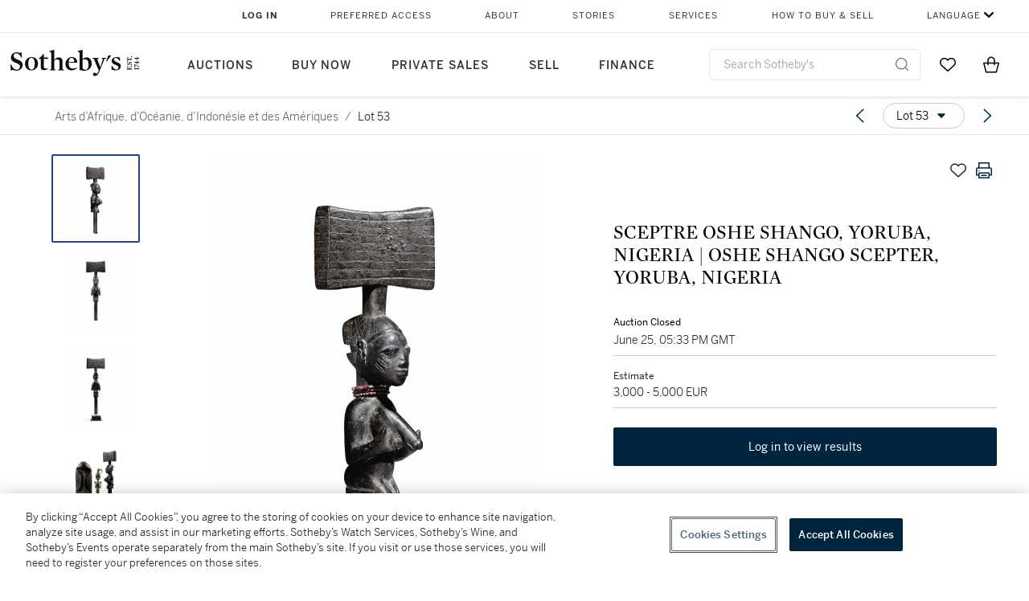

--- FILE ---
content_type: text/html; charset=utf-8
request_url: https://www.sothebys.com/en/buy/auction/2020/arts-dafrique-doceanie-dindonesie-et-des-ameriques/sceptre-oshe-shango-yoruba-nigeria-oshe-shango
body_size: 80092
content:
<!DOCTYPE html><html lang="en"><head><meta charSet="utf-8"/><meta name="viewport" content="width=device-width, initial-scale=1, shrink-to-fit=no"/><title>SCEPTRE OSHE SHANGO, YORUBA, NIGERIA | OSHE SHANGO SCEPTER, YORUBA, NIGERIA  | Arts d’Afrique, d’Océanie, d’Indonésie et des Amériques | 2020 | Sotheby&#x27;s</title><link href="https://www.sothebys.com/buy/9bc822ae-8cbf-476c-9e0a-35fe22bbaed9/lots/92a8edcb-6d87-4be6-84a6-92f8ddb7fc13" rel="canonical"/><meta content="&lt;p&gt;SCEPTRE OSHE SHANGO, YORUBA, NIGERIA&lt;/p&gt;&lt;p&gt;&lt;br&gt;&lt;/p&gt;&lt;p&gt;haut. 49,5 cm ; 19 ½ in&lt;/p&gt;" name="description"/><meta content="SCEPTRE OSHE SHANGO, YORUBA, NIGERIA | OSHE SHANGO SCEPTER, YORUBA, NIGERIA  | Arts d’Afrique, d’Océanie, d’Indonésie et des Amériques | 2020 | Sotheby&#x27;s" property="og:title"/><meta content="&lt;p&gt;SCEPTRE OSHE SHANGO, YORUBA, NIGERIA&lt;/p&gt;&lt;p&gt;&lt;br&gt;&lt;/p&gt;&lt;p&gt;haut. 49,5 cm ; 19 ½ in&lt;/p&gt;" property="og:description"/><meta content="https://sothebys-md.brightspotcdn.com/dims4/default/129c359/2147483647/strip/true/crop/1228x2000+0+0/resize/1024x1668!/quality/90/?url=http%3A%2F%2Fsothebys-brightspot.s3.amazonaws.com%2Fmedia-desk%2F3c%2Fdb%2Fd3426b7a439fa4437dfb8cfd4558%2F208pf0008-bl5vq-2.jpg" property="og:image"/><meta content="1024" property="og:image:width"/><meta content="1668" property="og:image:height"/><meta content="SCEPTRE OSHE SHANGO, YORUBA, NIGERIA | OSHE SHANGO SCEPTER, YORUBA, NIGERIA " property="og:image:alt"/><meta content="Sotheby&#x27;s" property="og:site_name"/><meta content="website:sothebys" property="og:type"/><script type="application/ld+json">{"@context":"https://schema.org","@graph":[{"@type":"WebPage","name":"SCEPTRE OSHE SHANGO, YORUBA, NIGERIA | OSHE SHANGO SCEPTER, YORUBA, NIGERIA  | Arts d’Afrique, d’Océanie, d’Indonésie et des Amériques | 2020 | Sotheby's","url":"https://www.sothebys.com/buy/9bc822ae-8cbf-476c-9e0a-35fe22bbaed9/lots/92a8edcb-6d87-4be6-84a6-92f8ddb7fc13","image":["https://sothebys-md.brightspotcdn.com/dims4/default/fc657a4/2147483647/strip/true/crop/1228x2000+0+0/resize/385x627!/quality/90/?url=http%3A%2F%2Fsothebys-brightspot.s3.amazonaws.com%2Fmedia-desk%2F3c%2Fdb%2Fd3426b7a439fa4437dfb8cfd4558%2F208pf0008-bl5vq-2.jpg","https://sothebys-md.brightspotcdn.com/dims4/default/a29dc0c/2147483647/strip/true/crop/1467x2000+0+0/resize/385x525!/quality/90/?url=http%3A%2F%2Fsothebys-brightspot.s3.amazonaws.com%2Fmedia-desk%2F2e%2Fd1%2Fbb00fbdc4ca9a3dc1aaa1f86e031%2F207pf0008-bl5vq-1.jpg","https://sothebys-md.brightspotcdn.com/dims4/default/2288b36/2147483647/strip/true/crop/1381x2000+0+0/resize/385x558!/quality/90/?url=http%3A%2F%2Fsothebys-brightspot.s3.amazonaws.com%2Fmedia-desk%2F29%2Fa8%2F0ff0c9044f4e9ffc14e107917254%2F209pf0008-bl5vq-3.jpg","https://sothebys-md.brightspotcdn.com/dims4/default/609bf03/2147483647/strip/true/crop/1566x2000+0+0/resize/385x492!/quality/90/?url=http%3A%2F%2Fsothebys-brightspot.s3.amazonaws.com%2Fmedia-desk%2F47%2F89%2Ff426d0a8418b845eb2e271397720%2F354pf0008-xxxxx-14.jpg"],"breadcrumb":{"@type":"BreadcrumbList","numberOfItems":2,"itemListElement":[{"@type":"ListItem","position":1,"item":{"name":"Arts d’Afrique, d’Océanie, d’Indonésie et des Amériques","@id":"https://www.sothebys.com/buy/9bc822ae-8cbf-476c-9e0a-35fe22bbaed9"}},{"@type":"ListItem","position":2,"item":{"name":"SCEPTRE OSHE SHANGO, YORUBA, NIGERIA | OSHE SHANGO SCEPTER, YORUBA, NIGERIA ","@id":"https://www.sothebys.com/buy/9bc822ae-8cbf-476c-9e0a-35fe22bbaed9/lots/92a8edcb-6d87-4be6-84a6-92f8ddb7fc13"}}]},"mainEntity":{"@type":"WebPageElement","offers":{"@type":"Offer","availability":"https://schema.org/InStock","itemOffered":[{"@type":"Product","name":"SCEPTRE OSHE SHANGO, YORUBA, NIGERIA | OSHE SHANGO SCEPTER, YORUBA, NIGERIA  | Arts d’Afrique, d’Océanie, d’Indonésie et des Amériques | 2020 | Sotheby's","url":"https://www.sothebys.com/buy/9bc822ae-8cbf-476c-9e0a-35fe22bbaed9/lots/92a8edcb-6d87-4be6-84a6-92f8ddb7fc13","description":"SCEPTRE OSHE SHANGO, YORUBA, NIGERIAhaut. 49,5 cm ; 19 ½ in","productID":"92a8edcb-6d87-4be6-84a6-92f8ddb7fc13","itemCondition":""}],"seller":{"@type":"Organization","name":"Sotheby's"}}}}]}</script><link href="https://sothebys-md.brightspotcdn.com/dims4/default/609bf03/2147483647/strip/true/crop/1566x2000+0+0/resize/385x492!/quality/90/?url=http%3A%2F%2Fsothebys-brightspot.s3.amazonaws.com%2Fmedia-desk%2F47%2F89%2Ff426d0a8418b845eb2e271397720%2F354pf0008-xxxxx-14.jpg" rel="preload" as="image"/><link href="https://sothebys-md.brightspotcdn.com/dims4/default/2288b36/2147483647/strip/true/crop/1381x2000+0+0/resize/385x558!/quality/90/?url=http%3A%2F%2Fsothebys-brightspot.s3.amazonaws.com%2Fmedia-desk%2F29%2Fa8%2F0ff0c9044f4e9ffc14e107917254%2F209pf0008-bl5vq-3.jpg" rel="preload" as="image"/><link href="https://sothebys-md.brightspotcdn.com/dims4/default/a29dc0c/2147483647/strip/true/crop/1467x2000+0+0/resize/385x525!/quality/90/?url=http%3A%2F%2Fsothebys-brightspot.s3.amazonaws.com%2Fmedia-desk%2F2e%2Fd1%2Fbb00fbdc4ca9a3dc1aaa1f86e031%2F207pf0008-bl5vq-1.jpg" rel="preload" as="image"/><link href="https://sothebys-md.brightspotcdn.com/dims4/default/fc657a4/2147483647/strip/true/crop/1228x2000+0+0/resize/385x627!/quality/90/?url=http%3A%2F%2Fsothebys-brightspot.s3.amazonaws.com%2Fmedia-desk%2F3c%2Fdb%2Fd3426b7a439fa4437dfb8cfd4558%2F208pf0008-bl5vq-2.jpg" rel="preload" as="image"/><meta name="next-head-count" content="18"/><meta http-equiv="Content-Language" content="en"/><link rel="icon" type="image/png" href="/favicon-16x16.png"/><link rel="icon" type="image/png" href="/favicon-32x32.png"/><link rel="stylesheet" data-href="https://use.typekit.net/dfs5lfh.css"/><style>@-webkit-keyframes animation-1m36nf7{100%{-webkit-transform:translateX(-5vw);-moz-transform:translateX(-5vw);-ms-transform:translateX(-5vw);transform:translateX(-5vw);}}@keyframes animation-1m36nf7{100%{-webkit-transform:translateX(-5vw);-moz-transform:translateX(-5vw);-ms-transform:translateX(-5vw);transform:translateX(-5vw);}}@-webkit-keyframes animation-ft1o10{0%{-webkit-transform:translateX(-40vw);-moz-transform:translateX(-40vw);-ms-transform:translateX(-40vw);transform:translateX(-40vw);}70%{-webkit-transform:translateX(0vw);-moz-transform:translateX(0vw);-ms-transform:translateX(0vw);transform:translateX(0vw);}98%{-webkit-transform:translateY(-2px);-moz-transform:translateY(-2px);-ms-transform:translateY(-2px);transform:translateY(-2px);}99%{-webkit-transform:translateX(-100vw);-moz-transform:translateX(-100vw);-ms-transform:translateX(-100vw);transform:translateX(-100vw);}100%{-webkit-transform:translateY(0px);-moz-transform:translateY(0px);-ms-transform:translateY(0px);transform:translateY(0px);}}@keyframes animation-ft1o10{0%{-webkit-transform:translateX(-40vw);-moz-transform:translateX(-40vw);-ms-transform:translateX(-40vw);transform:translateX(-40vw);}70%{-webkit-transform:translateX(0vw);-moz-transform:translateX(0vw);-ms-transform:translateX(0vw);transform:translateX(0vw);}98%{-webkit-transform:translateY(-2px);-moz-transform:translateY(-2px);-ms-transform:translateY(-2px);transform:translateY(-2px);}99%{-webkit-transform:translateX(-100vw);-moz-transform:translateX(-100vw);-ms-transform:translateX(-100vw);transform:translateX(-100vw);}100%{-webkit-transform:translateY(0px);-moz-transform:translateY(0px);-ms-transform:translateY(0px);transform:translateY(0px);}}.css-3j849e{position:fixed;top:0px;left:0px;z-index:9998;height:2px;width:100vw;-webkit-transform:translateX(-100vw);-moz-transform:translateX(-100vw);-ms-transform:translateX(-100vw);transform:translateX(-100vw);background-color:#748794;}@-webkit-keyframes animation-1f2tzwt{0%{-webkit-background-position:-800px,0px;background-position:-800px,0px;}100%{-webkit-background-position:800px,0px;background-position:800px,0px;}}@keyframes animation-1f2tzwt{0%{-webkit-background-position:-800px,0px;background-position:-800px,0px;}100%{-webkit-background-position:800px,0px;background-position:800px,0px;}}@-webkit-keyframes animation-gze9rp{0%{-webkit-clip-path:inset(0 0 0 0);clip-path:inset(0 0 0 0);}100%{-webkit-clip-path:inset(0 0 0 100%);clip-path:inset(0 0 0 100%);}}@keyframes animation-gze9rp{0%{-webkit-clip-path:inset(0 0 0 0);clip-path:inset(0 0 0 0);}100%{-webkit-clip-path:inset(0 0 0 100%);clip-path:inset(0 0 0 100%);}}@-webkit-keyframes animation-k19k7a{0%{-webkit-clip-path:inset(0 100% 0 0);clip-path:inset(0 100% 0 0);}100%{-webkit-clip-path:inset(0 0 0 0);clip-path:inset(0 0 0 0);}}@keyframes animation-k19k7a{0%{-webkit-clip-path:inset(0 100% 0 0);clip-path:inset(0 100% 0 0);}100%{-webkit-clip-path:inset(0 0 0 0);clip-path:inset(0 0 0 0);}}.css-k008qs{display:-webkit-box;display:-webkit-flex;display:-ms-flexbox;display:flex;}.css-1yuhvjn{margin-top:16px;}.css-d31hgs{width:70%;padding:6px;display:-webkit-box;display:-webkit-flex;display:-ms-flexbox;display:flex;-webkit-user-select:none;-moz-user-select:none;-ms-user-select:none;user-select:none;-webkit-align-items:center;-webkit-box-align:center;-ms-flex-align:center;align-items:center;}@media (max-width: 767px){.css-d31hgs{width:90%;}}@media print{.css-d31hgs{display:none;}}@-webkit-keyframes animation-rcer73{0%{-webkit-transform:translateY(-100%);-moz-transform:translateY(-100%);-ms-transform:translateY(-100%);transform:translateY(-100%);}100%{-webkit-transform:translateY(0%);-moz-transform:translateY(0%);-ms-transform:translateY(0%);transform:translateY(0%);}}@keyframes animation-rcer73{0%{-webkit-transform:translateY(-100%);-moz-transform:translateY(-100%);-ms-transform:translateY(-100%);transform:translateY(-100%);}100%{-webkit-transform:translateY(0%);-moz-transform:translateY(0%);-ms-transform:translateY(0%);transform:translateY(0%);}}@-webkit-keyframes animation-1oihdh6{0%{-webkit-transform:translateY(0%);-moz-transform:translateY(0%);-ms-transform:translateY(0%);transform:translateY(0%);}100%{-webkit-transform:translateY(-100%);-moz-transform:translateY(-100%);-ms-transform:translateY(-100%);transform:translateY(-100%);}}@keyframes animation-1oihdh6{0%{-webkit-transform:translateY(0%);-moz-transform:translateY(0%);-ms-transform:translateY(0%);transform:translateY(0%);}100%{-webkit-transform:translateY(-100%);-moz-transform:translateY(-100%);-ms-transform:translateY(-100%);transform:translateY(-100%);}}h1,h2,h3,h4,h5,h6,p,a,li,button,th,td{color:#333333;}body{font-family:benton-sans,sans-serif;}.css-g38yz4{overflow:hidden;display:-webkit-box;-webkit-box-orient:vertical;-webkit-line-clamp:10;color:#000000;}@media (max-width: 767px){.css-g38yz4{-webkit-line-clamp:16;}}.css-ycy229{position:fixed;top:0px;left:0px;right:0px;z-index:3000;}.css-6we575{width:100%;max-width:1920px;margin:auto;height:100%;display:grid;grid-template-columns:minmax(420px,auto) 533px;grid-column-gap:24px;grid-template-rows:48px minmax(750px,70vh) auto auto auto;grid-template-areas:'NavHeader NavHeader' 'Carousel PlaceBid' 'LotInfo PlaceBid' 'CatalogueNote CatalogueNote' 'RecommendedItems RecommendedItems';-webkit-align-items:start;-webkit-box-align:start;-ms-flex-align:start;align-items:start;}@media (max-width:980px){.css-6we575{grid-template-columns:minmax(0px,auto);grid-column-gap:0px;grid-template-rows:50px 56px auto auto auto auto auto;grid-template-areas:'NavHeader' 'Header' 'Carousel' 'PlaceBid' 'LotInfo' 'CatalogueNote' 'RecommendedItems';}}.css-1ljlvai{grid-area:NavHeader;height:100%;padding:8px 32px 8px 62px;border-bottom:1px solid #e7e7e7;}@media (max-width:980px){.css-1ljlvai{display:none;}}.css-1762j8h{display:none;-webkit-align-items:center;-webkit-box-align:center;-ms-flex-align:center;align-items:center;height:100%;padding-left:16px;}@media (max-width:980px){.css-1762j8h{grid-area:NavHeader;display:-webkit-box;display:-webkit-flex;display:-ms-flexbox;display:flex;}}.css-uxiebx{display:none;}@media (max-width:980px){.css-uxiebx{grid-area:Header;display:-webkit-box;display:-webkit-unset;display:-ms-unsetbox;display:unset;}}.css-svczye{margin:8px 12px;display:-webkit-box;display:-webkit-flex;display:-ms-flexbox;display:flex;-webkit-box-pack:justify;-webkit-justify-content:space-between;justify-content:space-between;}.css-1f6qhvw{grid-area:Carousel;height:100%;}.css-wtqily{grid-area:PlaceBid;height:100%;z-index:2;}.css-ma42pn{grid-area:LotInfo;word-break:break-word;margin:24px 0 16px 64px;}@media (min-width:980px){.css-ma42pn{border-top:1px solid #cecece;}}@media (max-width:980px){.css-ma42pn{margin:24px 16px;}}.css-1poeprp{grid-area:CatalogueNote;}.css-1l1jptx{grid-area:RecommendedItems;padding-left:16px;}.css-w6hyqn{display:none;overflow:hidden;z-index:99;width:100%;max-height:100px;position:fixed;left:0px;top:0px;opacity:1;padding:0px 24px;background-color:#ffffff;box-shadow:0 2px 4px 0 rgba(0, 0, 0, 0.1);}@media (max-width:1024px){.css-w6hyqn{padding:0px;}}.css-1l5xqdr{display:-webkit-box;display:-webkit-flex;display:-ms-flexbox;display:flex;-webkit-align-items:center;-webkit-box-align:center;-ms-flex-align:center;align-items:center;-webkit-box-pack:justify;-webkit-justify-content:space-between;justify-content:space-between;padding:16px 18px 10px;}@media (max-width:768px){.css-1l5xqdr{padding:16px 8px 10px;}}.css-1mervjy{display:-webkit-box;display:-webkit-flex;display:-ms-flexbox;display:flex;-webkit-align-items:center;-webkit-box-align:center;-ms-flex-align:center;align-items:center;overflow:hidden;}.css-7b7xv0{width:64px;min-width:64px;height:64px;overflow:hidden;}.css-egew9l{display:-webkit-box;display:-webkit-flex;display:-ms-flexbox;display:flex;-webkit-flex-direction:column;-ms-flex-direction:column;flex-direction:column;padding-left:24px;overflow:hidden;}@media (max-width:768px){.css-egew9l{display:none;}}.css-iqyuzw{display:-webkit-box;display:-webkit-flex;display:-ms-flexbox;display:flex;margin-left:16px;}.css-68zbsl{width:auto;}.css-1qh7smx{text-align:center;object-fit:contain;width:100%;height:100%;max-height:380px;max-width:300px;}.css-1on497r{overflow:hidden;overflow-wrap:break-word;word-break:break-word;-webkit-line-clamp:calc(1);display:-webkit-box;-webkit-box-orient:vertical;}.css-2v1h2i{display:-webkit-box;display:-webkit-flex;display:-ms-flexbox;display:flex;-webkit-box-pack:justify;-webkit-justify-content:space-between;justify-content:space-between;}@media (max-width:980px){.css-2v1h2i{display:none;}}.css-589stn{display:none;}@media (max-width:980px){.css-589stn{display:-webkit-box;display:-webkit-unset;display:-ms-unsetbox;display:unset;}}.css-ytumd6{-webkit-text-decoration:none;text-decoration:none;}.css-utab25{color:#6b6b6b;}.css-utab25:focus{outline:2px none #317aad;outline-offset:4px;outline-style:auto;}.css-18nuwk1{overflow:hidden;text-overflow:ellipsis;white-space:nowrap;color:#6b6b6b;}.css-18nuwk1:focus{outline:2px none #317aad;outline-offset:4px;outline-style:auto;}.css-18nuwk1:hover{cursor:pointer;}.css-18nuwk1 >*{-webkit-text-decoration:none;text-decoration:none;}.css-z3c84d{color:#6b6b6b;margin-left:8px;margin-right:8px;}.css-2svovr{overflow:hidden;text-overflow:ellipsis;white-space:nowrap;min-width:64px;color:#292929;}.css-2svovr:focus{outline:2px none #317aad;outline-offset:4px;outline-style:auto;}.css-uvab46{border-width:0px;width:40px;min-width:40px;height:32px;}.css-apepos{margin:0 8px;}.css-k1oqwg #LotNavigationDropdown_actions{overflow:auto;border:1px solid #e7e7e7;border-radius:4px;max-height:416px;margin-top:4px;max-width:90vw;min-width:483px;}@media (max-width: 767px){.css-k1oqwg #LotNavigationDropdown_actions{margin-left:-48px;max-width:94vw;min-width:0px;}}.css-k1oqwg #LotNavigationDropdown_button{width:100%;padding-left:16px;padding-right:16px;border-radius:20px;height:32px;}.css-u4p24i{display:-webkit-box;display:-webkit-flex;display:-ms-flexbox;display:flex;-webkit-flex-direction:row;-ms-flex-direction:row;flex-direction:row;-webkit-align-items:center;-webkit-box-align:center;-ms-flex-align:center;align-items:center;}.css-aswqrt{margin-left:auto;margin-right:auto;color:#000000;}.css-15fzge{margin-left:4px;}.css-w9b8lb{display:-webkit-box;display:-webkit-flex;display:-ms-flexbox;display:flex;-webkit-align-items:center;-webkit-box-align:center;-ms-flex-align:center;align-items:center;-webkit-box-pack:end;-ms-flex-pack:end;-webkit-justify-content:flex-end;justify-content:flex-end;grid-gap:8px;}@media (max-width: 767px){.css-w9b8lb{display:none;}}.css-1wucctp{display:-webkit-box;display:-webkit-flex;display:-ms-flexbox;display:flex;-webkit-align-items:center;-webkit-box-align:center;-ms-flex-align:center;align-items:center;-webkit-box-pack:end;-ms-flex-pack:end;-webkit-justify-content:flex-end;justify-content:flex-end;grid-gap:8px;}@media (min-width:768px){.css-1wucctp{display:none;}}.css-1cducoa{color:#00253e;}.css-rnm3nx{position:absolute;-webkit-transition:500ms ease 0ms opacity;transition:500ms ease 0ms opacity;opacity:1;color:#292929;}.css-18dmsqr{position:absolute;-webkit-transition:500ms ease 0ms opacity;transition:500ms ease 0ms opacity;opacity:0;color:#dd2415;}.css-1kw4td7{color:#292929;-webkit-transform:rotate(90deg);-moz-transform:rotate(90deg);-ms-transform:rotate(90deg);transform:rotate(90deg);}.css-4zoi2w{display:-webkit-box;display:-webkit-flex;display:-ms-flexbox;display:flex;-webkit-box-pack:center;-ms-flex-pack:center;-webkit-justify-content:center;justify-content:center;height:100%;padding:24px 0 33px 0;}@media (max-width:1225px){.css-4zoi2w{display:none;}}.css-dllwl0{object-fit:contain;margin-left:auto;margin-right:auto;max-width:100%;-webkit-transition:100ms cubic-bezier(0.5, 0, 1, 1) 0ms opacity;transition:100ms cubic-bezier(0.5, 0, 1, 1) 0ms opacity;max-height:100%;opacity:100;margin:auto;}@media (max-width:980px){.css-dllwl0{max-height:420px;margin:auto;}}.css-1o8pv66{padding:28px 40px 0 16px;height:100%;}@media (max-width:980px){.css-1o8pv66{padding:0;}}.css-hob81v{top:21px;width:100%;overflow:visible;display:-webkit-box;display:-webkit-flex;display:-ms-flexbox;display:flex;-webkit-flex-direction:column;-ms-flex-direction:column;flex-direction:column;position:static;-webkit-transition:500ms ease 0ms all;transition:500ms ease 0ms all;position:-webkit-sticky;position:sticky;}@media (max-width:980px){.css-hob81v{padding:0 16px 16px 16px;height:auto;min-height:0;}}.css-1sdfita{padding:24px 0;margin:auto 0;-webkit-transition:500ms ease 0ms all;transition:500ms ease 0ms all;}@media (max-width:980px){.css-1sdfita{border-top:1px solid #e7e7e7;padding:8px 0;margin:24px 0 24px 0;}}.css-1eeqv7n{width:100%;border-bottom:0px solid #e7e7e7;padding-bottom:8px;}.css-14ifmlq{margin-bottom:24px;}@media (max-width:980px){.css-14ifmlq{display:none;}}.css-542wex{word-break:break-word;}.css-19idom{margin-bottom:8px;}.css-8atqhb{width:100%;}.css-1gsrsjw{z-index:2;display:-webkit-box;display:-webkit-flex;display:-ms-flexbox;display:flex;-webkit-flex-direction:column;-ms-flex-direction:column;flex-direction:column;-webkit-box-pack:center;-ms-flex-pack:center;-webkit-justify-content:center;justify-content:center;min-width:100%;opacity:1;-webkit-animation-duration:500ms;animation-duration:500ms;-webkit-animation-fill-mode:forwards;animation-fill-mode:forwards;-webkit-animation-timing-function:ease-in;animation-timing-function:ease-in;-webkit-animation-direction:normal;animation-direction:normal;}.css-1wrfq4b{display:-webkit-box;display:-webkit-flex;display:-ms-flexbox;display:flex;-webkit-flex-direction:column;-ms-flex-direction:column;flex-direction:column;position:relative;height:100%;-webkit-box-pack:justify;-webkit-justify-content:space-between;justify-content:space-between;}.css-5cm1aq{color:#000000;}.css-13x2r2t{margin-top:2px;color:#333333;}.css-7xm451{width:100%;display:-webkit-box;display:-webkit-flex;display:-ms-flexbox;display:flex;-webkit-box-pack:start;-ms-flex-pack:start;-webkit-justify-content:flex-start;justify-content:flex-start;background-color:#cecece;height:1px;margin-top:8px;}.css-yhri78{background-color:#dd2415;width:calc(100% - 100%);}.css-10118l7{color:#292929;}.css-137o4wl{font-weight:400!important;color:#292929;}.css-samn2{margin-top:8px;margin-bottom:16px;background-color:#cecece;height:1px;width:100%;}.css-2vp4xc{display:-webkit-box;display:-webkit-flex;display:-ms-flexbox;display:flex;-webkit-box-pack:justify;-webkit-justify-content:space-between;justify-content:space-between;-webkit-box-flex-wrap:wrap;-webkit-flex-wrap:wrap;-ms-flex-wrap:wrap;flex-wrap:wrap;-webkit-align-items:center;-webkit-box-align:center;-ms-flex-align:center;align-items:center;margin:40px 0;}@media (max-width:980px){.css-2vp4xc{margin-top:0px;}}@media (max-width: 767px){.css-2vp4xc{margin-bottom:16px;}}.css-b1yv46{font-size:24px!important;font-weight:700!important;color:#000000;display:-webkit-box;display:-webkit-flex;display:-ms-flexbox;display:flex;-webkit-box-flex:1;-webkit-flex-grow:1;-ms-flex-positive:1;flex-grow:1;white-space:nowrap;}.css-1ryhgg2{display:-webkit-box;display:-webkit-flex;display:-ms-flexbox;display:flex;-webkit-align-items:center;-webkit-box-align:center;-ms-flex-align:center;align-items:center;-webkit-box-flex-wrap:wrap;-webkit-flex-wrap:wrap;-ms-flex-wrap:wrap;flex-wrap:wrap;-webkit-box-pack:end;-ms-flex-pack:end;-webkit-justify-content:flex-end;justify-content:flex-end;}@media (max-width: 767px){.css-1ryhgg2{display:none;}}.css-i41z8b{display:none;}@media (max-width: 767px){.css-i41z8b{display:-webkit-box;display:-webkit-flex;display:-ms-flexbox;display:flex;padding-bottom:16px;-webkit-align-items:center;-webkit-box-align:center;-ms-flex-align:center;align-items:center;-webkit-box-flex-wrap:wrap;-webkit-flex-wrap:wrap;-ms-flex-wrap:wrap;flex-wrap:wrap;}}.css-1aw519d{font-size:16px;line-height:24px;font-family:benton-sans,sans-serif;color:#000000;}.css-1aw519d a{font-weight:400;-webkit-text-decoration:none;text-decoration:none;color:#333333;}.css-1aw519d a:visited{color:#333333;}.css-1aw519d a:hover{border-bottom:1px solid #333333;}.css-1aw519d strong{font-weight:600;}.css-1aw519d em{font-style:italic;}.css-1aw519d u{-webkit-text-decoration:underline;text-decoration:underline;}.css-1aw519d sub{vertical-align:sub;font-size:75%;}.css-1aw519d sup{vertical-align:super;font-size:75%;}.css-1aw519d ul{list-style:disc inside none;}.css-1aw519d ol{list-style:decimal inside none;}.css-r6e2mi{font-weight:600!important;text-transform:capitalize;margin-top:16px;margin-bottom:8px;}.css-o5hob9{display:-webkit-box;display:-webkit-flex;display:-ms-flexbox;display:flex;-webkit-box-pack:justify;-webkit-justify-content:space-between;justify-content:space-between;-webkit-align-items:center;-webkit-box-align:center;-ms-flex-align:center;align-items:center;width:100%;background:transparent;border:0 none transparent;padding:0;}.css-o5hob9:focus{outline:2px none #317aad;outline-offset:1px;outline-style:auto;overflow:hidden;}.css-o5hob9:hover{cursor:pointer;}.css-12efcmn{position:absolute;}.css-dm37tw{-webkit-transition:500ms ease 0ms -webkit-transform;transition:500ms ease 0ms transform;-webkit-transform:rotate(90deg);-moz-transform:rotate(90deg);-ms-transform:rotate(90deg);transform:rotate(90deg);}.css-1fes8lf{font-size:16px;line-height:24px;font-family:benton-sans,sans-serif;color:#000000;margin-top:16px;}.css-1fes8lf a{font-weight:400;-webkit-text-decoration:none;text-decoration:none;color:#333333;}.css-1fes8lf a:visited{color:#333333;}.css-1fes8lf a:hover{border-bottom:1px solid #333333;}.css-1fes8lf strong{font-weight:600;}.css-1fes8lf em{font-style:italic;}.css-1fes8lf u{-webkit-text-decoration:underline;text-decoration:underline;}.css-1fes8lf sub{vertical-align:sub;font-size:75%;}.css-1fes8lf sup{vertical-align:super;font-size:75%;}.css-1fes8lf ul{list-style:disc inside none;}.css-1fes8lf ol{list-style:decimal inside none;}.css-qih3n9{-webkit-transition:500ms ease 0ms -webkit-transform;transition:500ms ease 0ms transform;-webkit-transform:rotate(0deg);-moz-transform:rotate(0deg);-ms-transform:rotate(0deg);transform:rotate(0deg);}.css-1m2it9n{max-width:100%;position:relative;left:50%;right:50%;margin-left:-50%;margin-right:-50%;}@-webkit-keyframes animation-ebjc1k{0%{opacity:0;}70%{opacity:0.7;}100%{opacity:1;}}@keyframes animation-ebjc1k{0%{opacity:0;}70%{opacity:0.7;}100%{opacity:1;}}@-webkit-keyframes animation-1iqg48{0%{-webkit-transform:translateX(-100%);-moz-transform:translateX(-100%);-ms-transform:translateX(-100%);transform:translateX(-100%);}100%{-webkit-transform:translateX(0%);-moz-transform:translateX(0%);-ms-transform:translateX(0%);transform:translateX(0%);}}@keyframes animation-1iqg48{0%{-webkit-transform:translateX(-100%);-moz-transform:translateX(-100%);-ms-transform:translateX(-100%);transform:translateX(-100%);}100%{-webkit-transform:translateX(0%);-moz-transform:translateX(0%);-ms-transform:translateX(0%);transform:translateX(0%);}}@-webkit-keyframes animation-ptkdgw{0%{-webkit-transform:translateX(0%);-moz-transform:translateX(0%);-ms-transform:translateX(0%);transform:translateX(0%);}100%{-webkit-transform:translateX(-100%);-moz-transform:translateX(-100%);-ms-transform:translateX(-100%);transform:translateX(-100%);}}@keyframes animation-ptkdgw{0%{-webkit-transform:translateX(0%);-moz-transform:translateX(0%);-ms-transform:translateX(0%);transform:translateX(0%);}100%{-webkit-transform:translateX(-100%);-moz-transform:translateX(-100%);-ms-transform:translateX(-100%);transform:translateX(-100%);}}@-webkit-keyframes animation-jhn00i{0%{opacity:0.2;-webkit-transform:scale(0.66, 0.66);-moz-transform:scale(0.66, 0.66);-ms-transform:scale(0.66, 0.66);transform:scale(0.66, 0.66);}25%{opacity:1;-webkit-transform:scale(1, 1);-moz-transform:scale(1, 1);-ms-transform:scale(1, 1);transform:scale(1, 1);}50%{opacity:1;-webkit-transform:scale(1, 1);-moz-transform:scale(1, 1);-ms-transform:scale(1, 1);transform:scale(1, 1);}75%{opacity:0.2;-webkit-transform:scale(0.66, 0.66);-moz-transform:scale(0.66, 0.66);-ms-transform:scale(0.66, 0.66);transform:scale(0.66, 0.66);}100%{opacity:0.2;-webkit-transform:scale(0.66, 0.66);-moz-transform:scale(0.66, 0.66);-ms-transform:scale(0.66, 0.66);transform:scale(0.66, 0.66);}}@keyframes animation-jhn00i{0%{opacity:0.2;-webkit-transform:scale(0.66, 0.66);-moz-transform:scale(0.66, 0.66);-ms-transform:scale(0.66, 0.66);transform:scale(0.66, 0.66);}25%{opacity:1;-webkit-transform:scale(1, 1);-moz-transform:scale(1, 1);-ms-transform:scale(1, 1);transform:scale(1, 1);}50%{opacity:1;-webkit-transform:scale(1, 1);-moz-transform:scale(1, 1);-ms-transform:scale(1, 1);transform:scale(1, 1);}75%{opacity:0.2;-webkit-transform:scale(0.66, 0.66);-moz-transform:scale(0.66, 0.66);-ms-transform:scale(0.66, 0.66);transform:scale(0.66, 0.66);}100%{opacity:0.2;-webkit-transform:scale(0.66, 0.66);-moz-transform:scale(0.66, 0.66);-ms-transform:scale(0.66, 0.66);transform:scale(0.66, 0.66);}}@-webkit-keyframes animation-vh3mck{0%{-webkit-transform:translateY(7vh);-moz-transform:translateY(7vh);-ms-transform:translateY(7vh);transform:translateY(7vh);}100%{-webkit-transform:translateY(0vh);-moz-transform:translateY(0vh);-ms-transform:translateY(0vh);transform:translateY(0vh);}}@keyframes animation-vh3mck{0%{-webkit-transform:translateY(7vh);-moz-transform:translateY(7vh);-ms-transform:translateY(7vh);transform:translateY(7vh);}100%{-webkit-transform:translateY(0vh);-moz-transform:translateY(0vh);-ms-transform:translateY(0vh);transform:translateY(0vh);}}@-webkit-keyframes animation-5559a5{0%{-webkit-transform:translateY(7vh);-moz-transform:translateY(7vh);-ms-transform:translateY(7vh);transform:translateY(7vh);}100%{-webkit-transform:translateY(20vh);-moz-transform:translateY(20vh);-ms-transform:translateY(20vh);transform:translateY(20vh);}}@keyframes animation-5559a5{0%{-webkit-transform:translateY(7vh);-moz-transform:translateY(7vh);-ms-transform:translateY(7vh);transform:translateY(7vh);}100%{-webkit-transform:translateY(20vh);-moz-transform:translateY(20vh);-ms-transform:translateY(20vh);transform:translateY(20vh);}}</style><script src="https://sli.prod.sothelabs.com/sli-latest.js"></script><script>
                window.SLI = new Sli("bidclient", "prod");
                if (window.SLI && window.SLI.startTimer) {
                  window.SLI.startTimer("load_ldp")
                };
              </script><script>window.TIER = "production"</script><script>window.BRIGHTSPOT_IMAGE_PREFIX = "https://dam.sothebys.com/dam/image/"</script><script>window.VIKING_SUBSCRIPTIONS_URL = "wss://subscriptions.prod.sothelabs.com"</script><script>window.VIKING_SUBSCRIPTIONS_URL_V2 = "wss://clientapi-ws.prod.sothelabs.com/graphql"</script><script>window.CLIENTAPI_GRAPHQL_BROWSER_URL = "https://clientapi.prod.sothelabs.com/graphql"</script><script>window.VIKING_TRANSACTIONL_URL = "https://www.sothebys.com/buy/register"</script><script>window.MY_ACCOUNT_URL = "https://www.sothebys.com/my-account"</script><script>window.ALGOLIA_APP_ID = "KAR1UEUPJD"</script><script>window.ALGOLIA_INDEX_NAME = "prod_lots"</script><script>window.AUTH0_TENANT = "undefined"</script><script>window.AUTH0_CLIENT_ID = "LvmVnUg1l5tD5x40KydzKJAOBTXjESPn"</script><script>window.AUTH0_AUDIENCE = "https://customer.api.sothebys.com"</script><script>window.AUTH0_DOMAIN = "undefined"</script><script>window.AUTH0_CUSTOM_DOMAIN = "accounts.sothebys.com"</script><script>window.AUTH0_TOKEN_NAMESPACE = "undefined"</script><script>window.AUTH0_REDIRECT_URL_PATH = "/buy"</script><script>window.AEM_LOGIN_URL = "https://www.sothebys.com/api/auth0login?forceLogin=Y&resource="</script><script>window.NODE_ENV = "production"</script><script>window.BSP_AUCTION_RICH_CONTENT_URL = "https://www.sothebys.com/catalogue/"</script><script>window.BSP_LOT_IFRAME_URL = "https://www.sothebys.com/bsp-api/lot/details?itemId="</script><script>window.AUCTION_ROOM_URL = "https://www.sothebys.com"</script><script>window.BRIGHTCOVE_TOKEN = "undefined"</script><script>window.SENTRY_DSN = "https://fdb3c271a2b483632c2542eb170b5ea9@o142289.ingest.sentry.io/4505873427857408"</script><script>window.ONETRUST_KEY = "7754d653-fe9e-40b1-b526-f0bb1a6ea107"</script><script>window.URL_STB_GLOBAL = "https://www.sothebys.com/etc/designs/shared/js/stb-global.js"</script><script src="https://cdn-ukwest.onetrust.com/scripttemplates/otSDKStub.js" data-domain-script="7754d653-fe9e-40b1-b526-f0bb1a6ea107"></script><script src="https://www.sothebys.com/etc/designs/shared/js/stb-global.js"></script><script>
                !(function () {
                  // If the real analytics.js is already on the page return.

                  // If the snippet was invoked already show an error.

                  // Invoked flag, to make sure the snippet
                  // is never invoked twice.

                  // A list of the methods in Analytics.js to stub.

                  // Define a factory to create stubs. These are placeholders
                  // for methods in Analytics.js so that you never have to wait
                  // for it to load to actually record data. The method is
                  // stored as the first argument, so we can replay the data.

                  // For each of our methods, generate a queueing stub.

                  // Define a method to load Analytics.js from our CDN,
                  // and that will be sure to only ever load it once.

                  // Create an async script element based on your key.

                  //cdn.segment.com/analytics.js/v1/'

                  // Insert our script next to the first script element.

                  // Add a version to keep track of what's in the wild.

                  // Load Analytics.js with your key, which will automatically
                  // load the tools you've enabled for your account. Boosh!
                  // analytics.load("YOUR_WRITE_KEY", options);

                  // Create a queue, but don't obliterate an existing one!
                  var analytics = window.analytics = window.analytics || [];

                  // If the real analytics.js is already on the page return.
                  if (analytics.initialize) return;

                  // If the snippet was invoked already show an error.
                  if (analytics.invoked) {
                    if (window.console && console.error) {
                      console.error('Segment snippet included twice.');
                    }
                    return;
                  }

                  // Invoked flag, to make sure the snippet
                  // is never invoked twice.
                  analytics.invoked = true;

                  // A list of the methods in Analytics.js to stub.
                  analytics.methods = [
                    'trackSubmit',
                    'trackClick',
                    'trackLink',
                    'trackForm',
                    'pageview',
                    'identify',
                    'reset',
                    'group',
                    'track',
                    'ready',
                    'alias',
                    'debug',
                    'page',
                    'once',
                    'off',
                    'on',
                    'addSourceMiddleware'
                  ];

                  // Define a factory to create stubs. These are placeholders
                  // for methods in Analytics.js so that you never have to wait
                  // for it to load to actually record data. The `method` is
                  // stored as the first argument, so we can replay the data.
                  analytics.factory = function(method){
                    return function(){
                      var args = Array.prototype.slice.call(arguments);
                      args.unshift(method);
                      analytics.push(args);
                      return analytics;
                    };
                  };

                  // For each of our methods, generate a queueing stub.
                  for (var i = 0; i < analytics.methods.length; i++) {
                    var key = analytics.methods[i];
                    analytics[key] = analytics.factory(key);
                  }

                  // Define a method to load Analytics.js from our CDN,
                  // and that will be sure to only ever load it once.
                  analytics.load = function(key, options){
                    // Create an async script element based on your key.
                    var script = document.createElement('script');
                    script.type = 'text/javascript';
                    script.async = true;
                    script.src = 'https://cdn.segment.com/analytics.js/v1/'
                      + key + '/analytics.min.js';

                    // Insert our script next to the first script element.
                    var first = document.getElementsByTagName('script')[0];
                    first.parentNode.insertBefore(script, first);
                    analytics._loadOptions = options;
                  };

                  // Add a version to keep track of what's in the wild.
                  analytics.SNIPPET_VERSION = '4.1.0';

                  // Load Analytics.js with your key, which will automatically
                  // load the tools you've enabled for your account. Boosh!
                  // analytics.load("YOUR_WRITE_KEY", options);
                })();
              </script><script>
              window.OptanonWrapper = function() {
                var segmentApiKey = "3DPSfpG4OjRBGEMqXhG0ZZsFghihTZso";

                if (window.SothebysShared && window.SothebysShared.findSegmentIntegrations) {
                  window.SothebysShared.findSegmentIntegrations(segmentApiKey).then(function (integrations) {
                    if (typeof analytics !== 'undefined' && typeof analytics.load === 'function') {
                      analytics.load(segmentApiKey, { integrations: integrations })
                    }
                  });

                  function onOneTrustChanged() {
                    window.location.reload();
                  }

                  window.addEventListener('OTConsentApplied', onOneTrustChanged);
                }
              }
            </script><link rel="preload" href="/buy/_next/static/css/2938d8954da231e8.css" as="style"/><link rel="stylesheet" href="/buy/_next/static/css/2938d8954da231e8.css" data-n-g=""/><noscript data-n-css=""></noscript><script defer="" nomodule="" src="/buy/_next/static/chunks/polyfills-42372ed130431b0a.js"></script><script src="/buy/_next/static/chunks/webpack-41e4e2d1eb0c0667.js" defer=""></script><script src="/buy/_next/static/chunks/framework-8fb788e92ed91627.js" defer=""></script><script src="/buy/_next/static/chunks/main-c9b8403de4d43e67.js" defer=""></script><script src="/buy/_next/static/chunks/pages/_app-4245c3863c222740.js" defer=""></script><script src="/buy/_next/static/chunks/4c7eed1c-84f1d5ec87c55f10.js" defer=""></script><script src="/buy/_next/static/chunks/051308b0-b6864b2a63245119.js" defer=""></script><script src="/buy/_next/static/chunks/3bd14476-8c2aa147980a0185.js" defer=""></script><script src="/buy/_next/static/chunks/915-1ac8c5c7d740edb9.js" defer=""></script><script src="/buy/_next/static/chunks/106-24e896ed9f291f87.js" defer=""></script><script src="/buy/_next/static/chunks/971-cf4d84268c254eae.js" defer=""></script><script src="/buy/_next/static/chunks/474-de3c9adf46ca5835.js" defer=""></script><script src="/buy/_next/static/chunks/777-1a9548b214ccd9b5.js" defer=""></script><script src="/buy/_next/static/chunks/930-6a1f772085f38085.js" defer=""></script><script src="/buy/_next/static/chunks/287-84527cb7ee33e552.js" defer=""></script><script src="/buy/_next/static/chunks/pages/LotDetailPageNext-85ef68d36e506a1f.js" defer=""></script><script src="/buy/_next/static/J1lK7RgXAJeaBfq_3UcZn/_buildManifest.js" defer=""></script><script src="/buy/_next/static/J1lK7RgXAJeaBfq_3UcZn/_ssgManifest.js" defer=""></script><link rel="stylesheet" href="https://use.typekit.net/dfs5lfh.css"/></head><body><div id="BrightSpotHeader" data-sothebys-component-url="https://shared.sothebys.com/syndicate?pageComponent=header"></div><div id="root"><div id="__next"><div><div class="css-3j849e"></div><div class="css-ycy229" aria-live="polite"></div><div><div class="css-6we575"><div class="css-w6hyqn" aria-hidden="true"><div class="css-1l5xqdr"><div class="css-1mervjy"><div class="css-7b7xv0"><img class="css-1qh7smx" alt="SCEPTRE OSHE SHANGO, YORUBA, NIGERIA | OSHE SHANGO SCEPTER, YORUBA, NIGERIA " sizes="248px" src="https://dam.sothebys.com/dam/image/lot/92a8edcb-6d87-4be6-84a6-92f8ddb7fc13/primary/extra_small" srcSet="https://dam.sothebys.com/dam/image/lot/92a8edcb-6d87-4be6-84a6-92f8ddb7fc13/primary/extra_small 150w,
https://dam.sothebys.com/dam/image/lot/92a8edcb-6d87-4be6-84a6-92f8ddb7fc13/primary/small 385w,
https://dam.sothebys.com/dam/image/lot/92a8edcb-6d87-4be6-84a6-92f8ddb7fc13/primary/medium 800w,
https://dam.sothebys.com/dam/image/lot/92a8edcb-6d87-4be6-84a6-92f8ddb7fc13/primary/large 1024w,
https://dam.sothebys.com/dam/image/lot/92a8edcb-6d87-4be6-84a6-92f8ddb7fc13/primary/extra_large 2048w" width="2048"/></div><div class="css-egew9l"><p class="label-module_label14Medium__uD9e- css-1on497r">53. SCEPTRE OSHE SHANGO, YORUBA, NIGERIA | OSHE SHANGO SCEPTER, YORUBA, NIGERIA </p></div></div><div class="css-iqyuzw"><div class="css-68zbsl"><button type="button" aria-disabled="false" class="button-module_buttonLarge__dZdJ6 button-module_button__RiZd- button-module_buttonPrimaryNavy__gutLQ button-module_buttonPrimary__tlsxX">Log in to view results</button></div></div></div></div><div class="css-1ljlvai"><div class="css-2v1h2i"><nav class="col-xs-8 col-sm-8 col-md-8 col-lg-8 css-d31hgs"><a class="css-ytumd6" href="/en/buy/auction/2020/arts-dafrique-doceanie-dindonesie-et-des-ameriques"><span><p class="paragraph-module_paragraph14Regular__Zfr98 css-18nuwk1" aria-label="Go back to auction detail page. Arts d’Afrique, d’Océanie, d’Indonésie et des Amériques." data-testid="backToAdpLink">Arts d’Afrique, d’Océanie, d’Indonésie et des Amériques</p></span></a><p class="paragraph-module_paragraph14Regular__Zfr98 css-z3c84d" aria-hidden="true">/</p><p class="paragraph-module_paragraph14Regular__Zfr98 css-2svovr" aria-current="page" tabindex="0">Lot 53</p></nav><div class="css-k008qs" data-testid="lotNavigation"><a href="/en/buy/auction/2020/arts-dafrique-doceanie-dindonesie-et-des-ameriques/statue-edan-de-la-societe-ogboni-oshugbo-yoruba"><button type="button" aria-disabled="false" class="css-uvab46 button-module_buttonLarge__dZdJ6 button-module_button__RiZd- button-module_buttonSecondary__Svb9S" aria-label="Previous lot" data-testid="previousLot"><svg xmlns="http://www.w3.org/2000/svg" width="24" height="24" fill="currentColor" aria-label="Chevron Left" viewBox="0 0 24 24"><path fill-rule="evenodd" d="M7 12a.75.75 0 0 1 .228-.539l8-7.75a.75.75 0 1 1 1.044 1.078L8.828 12l7.444 7.211a.75.75 0 1 1-1.044 1.078l-8-7.75A.75.75 0 0 1 7 12" clip-rule="evenodd"></path></svg></button></a><div class="css-apepos" data-testid="lotNavigationDropdown"><div id="LotNavigationDropdown" class="css-k1oqwg dropdown-module_dropdown__BBQ2u" aria-haspopup="true"><div><button id="LotNavigationDropdown_button" type="button" aria-disabled="false" class="button-module_buttonRegularIcon__DTRqn button-module_button__RiZd- button-module_buttonSecondary__Svb9S" aria-label="Options menu" aria-haspopup="true" aria-expanded="false"><div class="css-u4p24i" data-testid="lotDropDown"><p class="paragraph-module_paragraph14Regular__Zfr98 css-aswqrt">Lot 53</p><svg xmlns="http://www.w3.org/2000/svg" width="24" height="24" fill="currentColor" aria-label="Dropdown Form" viewBox="0 0 24 24" class="css-15fzge"><path fill-rule="evenodd" d="M7.307 9.713A.75.75 0 0 1 8 9.25h8a.75.75 0 0 1 .53 1.28l-4 4a.75.75 0 0 1-1.06 0l-4-4a.75.75 0 0 1-.163-.817" clip-rule="evenodd"></path></svg></div></button></div></div></div><a href="/en/buy/auction/2020/arts-dafrique-doceanie-dindonesie-et-des-ameriques/buste-yoruba-nigeria-yoruba-bust-nigeria"><button type="button" aria-disabled="false" class="css-uvab46 button-module_buttonLarge__dZdJ6 button-module_button__RiZd- button-module_buttonSecondary__Svb9S" aria-label="Next lot" data-testid="nextLot"><svg xmlns="http://www.w3.org/2000/svg" width="24" height="24" fill="currentColor" aria-label="Chevron Right" viewBox="0 0 24 24"><path fill-rule="evenodd" d="M17 12a.75.75 0 0 1-.228.539l-8 7.75a.75.75 0 0 1-1.044-1.078L15.172 12 7.728 4.789A.75.75 0 0 1 8.772 3.71l8 7.75A.75.75 0 0 1 17 12" clip-rule="evenodd"></path></svg></button></a></div></div><div class="css-589stn"><a class="css-ytumd6" href="/en/buy/auction/2020/arts-dafrique-doceanie-dindonesie-et-des-ameriques"><span data-testid="lotBackADPButton"><p class="paragraph-module_paragraph12Regular__8IyUe css-utab25">Arts d’Afrique, d’Océanie, d’Indonésie et des Amériques</p></span></a></div></div><div class="css-1762j8h"><div class="css-2v1h2i"><nav class="col-xs-8 col-sm-8 col-md-8 col-lg-8 css-d31hgs"><a class="css-ytumd6" href="/en/buy/auction/2020/arts-dafrique-doceanie-dindonesie-et-des-ameriques"><span><p class="paragraph-module_paragraph14Regular__Zfr98 css-18nuwk1" aria-label="Go back to auction detail page. Arts d’Afrique, d’Océanie, d’Indonésie et des Amériques." data-testid="backToAdpLink">Arts d’Afrique, d’Océanie, d’Indonésie et des Amériques</p></span></a><p class="paragraph-module_paragraph14Regular__Zfr98 css-z3c84d" aria-hidden="true">/</p><p class="paragraph-module_paragraph14Regular__Zfr98 css-2svovr" aria-current="page" tabindex="0">Lot 53</p></nav><div class="css-k008qs" data-testid="lotNavigation"><a href="/en/buy/auction/2020/arts-dafrique-doceanie-dindonesie-et-des-ameriques/statue-edan-de-la-societe-ogboni-oshugbo-yoruba"><button type="button" aria-disabled="false" class="css-uvab46 button-module_buttonLarge__dZdJ6 button-module_button__RiZd- button-module_buttonSecondary__Svb9S" aria-label="Previous lot" data-testid="previousLot"><svg xmlns="http://www.w3.org/2000/svg" width="24" height="24" fill="currentColor" aria-label="Chevron Left" viewBox="0 0 24 24"><path fill-rule="evenodd" d="M7 12a.75.75 0 0 1 .228-.539l8-7.75a.75.75 0 1 1 1.044 1.078L8.828 12l7.444 7.211a.75.75 0 1 1-1.044 1.078l-8-7.75A.75.75 0 0 1 7 12" clip-rule="evenodd"></path></svg></button></a><div class="css-apepos" data-testid="lotNavigationDropdown"><div id="LotNavigationDropdown" class="css-k1oqwg dropdown-module_dropdown__BBQ2u" aria-haspopup="true"><div><button id="LotNavigationDropdown_button" type="button" aria-disabled="false" class="button-module_buttonRegularIcon__DTRqn button-module_button__RiZd- button-module_buttonSecondary__Svb9S" aria-label="Options menu" aria-haspopup="true" aria-expanded="false"><div class="css-u4p24i" data-testid="lotDropDown"><p class="paragraph-module_paragraph14Regular__Zfr98 css-aswqrt">Lot 53</p><svg xmlns="http://www.w3.org/2000/svg" width="24" height="24" fill="currentColor" aria-label="Dropdown Form" viewBox="0 0 24 24" class="css-15fzge"><path fill-rule="evenodd" d="M7.307 9.713A.75.75 0 0 1 8 9.25h8a.75.75 0 0 1 .53 1.28l-4 4a.75.75 0 0 1-1.06 0l-4-4a.75.75 0 0 1-.163-.817" clip-rule="evenodd"></path></svg></div></button></div></div></div><a href="/en/buy/auction/2020/arts-dafrique-doceanie-dindonesie-et-des-ameriques/buste-yoruba-nigeria-yoruba-bust-nigeria"><button type="button" aria-disabled="false" class="css-uvab46 button-module_buttonLarge__dZdJ6 button-module_button__RiZd- button-module_buttonSecondary__Svb9S" aria-label="Next lot" data-testid="nextLot"><svg xmlns="http://www.w3.org/2000/svg" width="24" height="24" fill="currentColor" aria-label="Chevron Right" viewBox="0 0 24 24"><path fill-rule="evenodd" d="M17 12a.75.75 0 0 1-.228.539l-8 7.75a.75.75 0 0 1-1.044-1.078L15.172 12 7.728 4.789A.75.75 0 0 1 8.772 3.71l8 7.75A.75.75 0 0 1 17 12" clip-rule="evenodd"></path></svg></button></a></div></div><div class="css-589stn"><a class="css-ytumd6" href="/en/buy/auction/2020/arts-dafrique-doceanie-dindonesie-et-des-ameriques"><span data-testid="lotBackADPButton"><p class="paragraph-module_paragraph12Regular__8IyUe css-utab25">Arts d’Afrique, d’Océanie, d’Indonésie et des Amériques</p></span></a></div></div><div class="css-uxiebx"><div class="css-svczye"><div class="css-k008qs"><a href="/en/buy/auction/2020/arts-dafrique-doceanie-dindonesie-et-des-ameriques/statue-edan-de-la-societe-ogboni-oshugbo-yoruba"><button type="button" aria-disabled="false" class="css-uvab46 button-module_buttonLarge__dZdJ6 button-module_button__RiZd- button-module_buttonSecondary__Svb9S" aria-label="Previous lot" data-testid="previousLot"><svg xmlns="http://www.w3.org/2000/svg" width="24" height="24" fill="currentColor" aria-label="Chevron Left" viewBox="0 0 24 24"><path fill-rule="evenodd" d="M7 12a.75.75 0 0 1 .228-.539l8-7.75a.75.75 0 1 1 1.044 1.078L8.828 12l7.444 7.211a.75.75 0 1 1-1.044 1.078l-8-7.75A.75.75 0 0 1 7 12" clip-rule="evenodd"></path></svg></button></a><div class="css-apepos" data-testid="lotNavigationDropdown"><div id="LotNavigationDropdown" class="css-k1oqwg dropdown-module_dropdown__BBQ2u" aria-haspopup="true"><div><button id="LotNavigationDropdown_button" type="button" aria-disabled="false" class="button-module_buttonRegularIcon__DTRqn button-module_button__RiZd- button-module_buttonSecondary__Svb9S" aria-label="Options menu" aria-haspopup="true" aria-expanded="false"><div class="css-u4p24i" data-testid="lotDropDown"><p class="paragraph-module_paragraph14Regular__Zfr98 css-aswqrt">Lot 53</p><svg xmlns="http://www.w3.org/2000/svg" width="24" height="24" fill="currentColor" aria-label="Dropdown Form" viewBox="0 0 24 24" class="css-15fzge"><path fill-rule="evenodd" d="M7.307 9.713A.75.75 0 0 1 8 9.25h8a.75.75 0 0 1 .53 1.28l-4 4a.75.75 0 0 1-1.06 0l-4-4a.75.75 0 0 1-.163-.817" clip-rule="evenodd"></path></svg></div></button></div></div></div><a href="/en/buy/auction/2020/arts-dafrique-doceanie-dindonesie-et-des-ameriques/buste-yoruba-nigeria-yoruba-bust-nigeria"><button type="button" aria-disabled="false" class="css-uvab46 button-module_buttonLarge__dZdJ6 button-module_button__RiZd- button-module_buttonSecondary__Svb9S" aria-label="Next lot" data-testid="nextLot"><svg xmlns="http://www.w3.org/2000/svg" width="24" height="24" fill="currentColor" aria-label="Chevron Right" viewBox="0 0 24 24"><path fill-rule="evenodd" d="M17 12a.75.75 0 0 1-.228.539l-8 7.75a.75.75 0 0 1-1.044-1.078L15.172 12 7.728 4.789A.75.75 0 0 1 8.772 3.71l8 7.75A.75.75 0 0 1 17 12" clip-rule="evenodd"></path></svg></button></a></div><div class="css-w9b8lb"><button type="button" aria-disabled="false" class="button-module_buttonSmallIcon__NrRV0 button-module_button__RiZd- button-module_buttonTertiary__ApQ-M" aria-label="Save lot" data-testid="saveHeartButton"><svg xmlns="http://www.w3.org/2000/svg" width="24" height="24" fill="currentColor" aria-label="Heart" viewBox="0 0 24 24" class="css-rnm3nx"><path d="M20.335 5.104a5.586 5.586 0 0 0-8.102.001 6 6 0 0 0-.233.253 8 8 0 0 0-.232-.254 5.6 5.6 0 0 0-4.05-1.738 5.6 5.6 0 0 0-4.051 1.738 5.98 5.98 0 0 0-1.662 4.372c.067 1.631.812 3.153 2.092 4.28l7.41 6.685a.75.75 0 0 0 1.005-.001l7.384-6.678c1.287-1.133 2.032-2.655 2.099-4.287a5.97 5.97 0 0 0-1.66-4.37m-1.437 7.539-6.89 6.23-6.913-6.238c-.976-.858-1.542-2.003-1.591-3.22a4.47 4.47 0 0 1 1.242-3.27 4.1 4.1 0 0 1 2.97-1.279 4.1 4.1 0 0 1 2.971 1.28c.274.283.496.574.661.863.267.468 1.036.468 1.303 0 .165-.287.388-.578.662-.864a4.1 4.1 0 0 1 2.972-1.279c1.12 0 2.175.455 2.97 1.28a4.47 4.47 0 0 1 1.242 3.268c-.05 1.22-.615 2.364-1.6 3.229"></path></svg><svg xmlns="http://www.w3.org/2000/svg" width="24" height="24" fill="currentColor" aria-label="Heart" viewBox="0 0 24 24" class="css-18dmsqr"><path d="M20.335 5.104a5.586 5.586 0 0 0-8.102.001 6 6 0 0 0-.233.253 8 8 0 0 0-.232-.254 5.6 5.6 0 0 0-4.05-1.738 5.6 5.6 0 0 0-4.051 1.738 5.98 5.98 0 0 0-1.662 4.372c.067 1.631.812 3.153 2.092 4.28l7.41 6.685a.75.75 0 0 0 1.005-.001l7.384-6.678c1.287-1.133 2.032-2.655 2.099-4.287a5.97 5.97 0 0 0-1.66-4.37"></path></svg></button><button type="button" aria-disabled="false" class="button-module_buttonSmallIcon__NrRV0 button-module_button__RiZd- button-module_buttonTertiary__ApQ-M" aria-label="Print lot details" data-testid="printModal"><svg xmlns="http://www.w3.org/2000/svg" width="24" height="24" fill="currentColor" aria-label="Print" viewBox="0 0 24 24" class="css-1cducoa"><path d="M19.745 8.325h-.75V2.749a.75.75 0 0 0-.75-.749H5.756a.75.75 0 0 0-.75.75v5.575h-.75a2.25 2.25 0 0 0-2.248 2.248v7.114c0 .414.336.75.75.75h2.248v2.813c0 .414.336.75.75.75h12.49a.75.75 0 0 0 .75-.75v-2.814h2.249a.75.75 0 0 0 .75-.749v-7.114c0-1.24-1.01-2.248-2.25-2.248M6.504 3.499h10.992v4.826H6.504zM17.496 20.5H6.504v-4.497h10.992zm2.998-3.564h-1.499v-1.682a.75.75 0 0 0-.75-.75H5.756a.75.75 0 0 0-.75.75v1.682H3.506v-6.364a.75.75 0 0 1 .75-.75h15.489a.75.75 0 0 1 .75.75z"></path><path d="M14.919 17.503H9.08a.75.75 0 0 0 0 1.5h5.838a.75.75 0 0 0 0-1.5M6.014 11.473a.7.7 0 0 0-.57 0c-.1.04-.18.09-.25.16a.749.749 0 0 0 .82 1.22.749.749 0 0 0 0-1.379"></path></svg></button></div><div class="css-1wucctp"><button type="button" aria-disabled="false" class="button-module_buttonSmallIcon__NrRV0 button-module_button__RiZd- button-module_buttonTertiary__ApQ-M" aria-label="Save lot" data-testid="saveHeartButton"><svg xmlns="http://www.w3.org/2000/svg" width="24" height="24" fill="currentColor" aria-label="Heart" viewBox="0 0 24 24" class="css-rnm3nx"><path d="M20.335 5.104a5.586 5.586 0 0 0-8.102.001 6 6 0 0 0-.233.253 8 8 0 0 0-.232-.254 5.6 5.6 0 0 0-4.05-1.738 5.6 5.6 0 0 0-4.051 1.738 5.98 5.98 0 0 0-1.662 4.372c.067 1.631.812 3.153 2.092 4.28l7.41 6.685a.75.75 0 0 0 1.005-.001l7.384-6.678c1.287-1.133 2.032-2.655 2.099-4.287a5.97 5.97 0 0 0-1.66-4.37m-1.437 7.539-6.89 6.23-6.913-6.238c-.976-.858-1.542-2.003-1.591-3.22a4.47 4.47 0 0 1 1.242-3.27 4.1 4.1 0 0 1 2.97-1.279 4.1 4.1 0 0 1 2.971 1.28c.274.283.496.574.661.863.267.468 1.036.468 1.303 0 .165-.287.388-.578.662-.864a4.1 4.1 0 0 1 2.972-1.279c1.12 0 2.175.455 2.97 1.28a4.47 4.47 0 0 1 1.242 3.268c-.05 1.22-.615 2.364-1.6 3.229"></path></svg><svg xmlns="http://www.w3.org/2000/svg" width="24" height="24" fill="currentColor" aria-label="Heart" viewBox="0 0 24 24" class="css-18dmsqr"><path d="M20.335 5.104a5.586 5.586 0 0 0-8.102.001 6 6 0 0 0-.233.253 8 8 0 0 0-.232-.254 5.6 5.6 0 0 0-4.05-1.738 5.6 5.6 0 0 0-4.051 1.738 5.98 5.98 0 0 0-1.662 4.372c.067 1.631.812 3.153 2.092 4.28l7.41 6.685a.75.75 0 0 0 1.005-.001l7.384-6.678c1.287-1.133 2.032-2.655 2.099-4.287a5.97 5.97 0 0 0-1.66-4.37"></path></svg></button><div id="MenuDropdown" class="dropdown-module_dropdown__BBQ2u" aria-haspopup="true"><div><button id="MenuDropdown_button" type="button" aria-disabled="false" class="button-module_buttonRegularIcon__DTRqn button-module_button__RiZd- button-module_buttonTertiary__ApQ-M" aria-label="Options menu" aria-haspopup="true" aria-expanded="false"><svg xmlns="http://www.w3.org/2000/svg" width="24" height="24" fill="currentColor" aria-label="Three Dots" viewBox="0 0 24 24" class="css-1kw4td7"><circle cx="12" cy="5" r="1.5" stroke="#00253E"></circle><circle cx="12" cy="12" r="1.5" stroke="#00253E"></circle><circle cx="12" cy="19" r="1.5" stroke="#00253E"></circle></svg></button></div></div></div></div></div><div class="css-1f6qhvw"><div class="css-4zoi2w"><img class="css-dllwl0" alt="View full screen - View 1 of Lot 53. SCEPTRE OSHE SHANGO, YORUBA, NIGERIA | OSHE SHANGO SCEPTER, YORUBA, NIGERIA ." height="3336" sizes="620px" src="https://sothebys-md.brightspotcdn.com/dims4/default/fc657a4/2147483647/strip/true/crop/1228x2000+0+0/resize/385x627!/quality/90/?url=http%3A%2F%2Fsothebys-brightspot.s3.amazonaws.com%2Fmedia-desk%2F3c%2Fdb%2Fd3426b7a439fa4437dfb8cfd4558%2F208pf0008-bl5vq-2.jpg" srcSet="https://sothebys-md.brightspotcdn.com/dims4/default/129c359/2147483647/strip/true/crop/1228x2000+0+0/resize/1024x1668!/quality/90/?url=http%3A%2F%2Fsothebys-brightspot.s3.amazonaws.com%2Fmedia-desk%2F3c%2Fdb%2Fd3426b7a439fa4437dfb8cfd4558%2F208pf0008-bl5vq-2.jpg 1024w,
https://sothebys-md.brightspotcdn.com/dims4/default/c8352f1/2147483647/strip/true/crop/1228x2000+0+0/resize/2048x3336!/quality/90/?url=http%3A%2F%2Fsothebys-brightspot.s3.amazonaws.com%2Fmedia-desk%2F3c%2Fdb%2Fd3426b7a439fa4437dfb8cfd4558%2F208pf0008-bl5vq-2.jpg 2048w,
https://sothebys-md.brightspotcdn.com/dims4/default/fc657a4/2147483647/strip/true/crop/1228x2000+0+0/resize/385x627!/quality/90/?url=http%3A%2F%2Fsothebys-brightspot.s3.amazonaws.com%2Fmedia-desk%2F3c%2Fdb%2Fd3426b7a439fa4437dfb8cfd4558%2F208pf0008-bl5vq-2.jpg 385w,
https://sothebys-md.brightspotcdn.com/dims4/default/b61e02c/2147483647/strip/true/crop/1228x2000+0+0/resize/800x1303!/quality/90/?url=http%3A%2F%2Fsothebys-brightspot.s3.amazonaws.com%2Fmedia-desk%2F3c%2Fdb%2Fd3426b7a439fa4437dfb8cfd4558%2F208pf0008-bl5vq-2.jpg 800w" width="2048"/></div></div><div class="css-wtqily" id="placebidtombstone" data-testid="actionNeededToBidModal"><div class="css-1o8pv66"><div class="css-14ifmlq"><div class="css-w9b8lb"><button type="button" aria-disabled="false" class="button-module_buttonSmallIcon__NrRV0 button-module_button__RiZd- button-module_buttonTertiary__ApQ-M" aria-label="Save lot" data-testid="saveHeartButton"><svg xmlns="http://www.w3.org/2000/svg" width="24" height="24" fill="currentColor" aria-label="Heart" viewBox="0 0 24 24" class="css-rnm3nx"><path d="M20.335 5.104a5.586 5.586 0 0 0-8.102.001 6 6 0 0 0-.233.253 8 8 0 0 0-.232-.254 5.6 5.6 0 0 0-4.05-1.738 5.6 5.6 0 0 0-4.051 1.738 5.98 5.98 0 0 0-1.662 4.372c.067 1.631.812 3.153 2.092 4.28l7.41 6.685a.75.75 0 0 0 1.005-.001l7.384-6.678c1.287-1.133 2.032-2.655 2.099-4.287a5.97 5.97 0 0 0-1.66-4.37m-1.437 7.539-6.89 6.23-6.913-6.238c-.976-.858-1.542-2.003-1.591-3.22a4.47 4.47 0 0 1 1.242-3.27 4.1 4.1 0 0 1 2.97-1.279 4.1 4.1 0 0 1 2.971 1.28c.274.283.496.574.661.863.267.468 1.036.468 1.303 0 .165-.287.388-.578.662-.864a4.1 4.1 0 0 1 2.972-1.279c1.12 0 2.175.455 2.97 1.28a4.47 4.47 0 0 1 1.242 3.268c-.05 1.22-.615 2.364-1.6 3.229"></path></svg><svg xmlns="http://www.w3.org/2000/svg" width="24" height="24" fill="currentColor" aria-label="Heart" viewBox="0 0 24 24" class="css-18dmsqr"><path d="M20.335 5.104a5.586 5.586 0 0 0-8.102.001 6 6 0 0 0-.233.253 8 8 0 0 0-.232-.254 5.6 5.6 0 0 0-4.05-1.738 5.6 5.6 0 0 0-4.051 1.738 5.98 5.98 0 0 0-1.662 4.372c.067 1.631.812 3.153 2.092 4.28l7.41 6.685a.75.75 0 0 0 1.005-.001l7.384-6.678c1.287-1.133 2.032-2.655 2.099-4.287a5.97 5.97 0 0 0-1.66-4.37"></path></svg></button><button type="button" aria-disabled="false" class="button-module_buttonSmallIcon__NrRV0 button-module_button__RiZd- button-module_buttonTertiary__ApQ-M" aria-label="Print lot details" data-testid="printModal"><svg xmlns="http://www.w3.org/2000/svg" width="24" height="24" fill="currentColor" aria-label="Print" viewBox="0 0 24 24" class="css-1cducoa"><path d="M19.745 8.325h-.75V2.749a.75.75 0 0 0-.75-.749H5.756a.75.75 0 0 0-.75.75v5.575h-.75a2.25 2.25 0 0 0-2.248 2.248v7.114c0 .414.336.75.75.75h2.248v2.813c0 .414.336.75.75.75h12.49a.75.75 0 0 0 .75-.75v-2.814h2.249a.75.75 0 0 0 .75-.749v-7.114c0-1.24-1.01-2.248-2.25-2.248M6.504 3.499h10.992v4.826H6.504zM17.496 20.5H6.504v-4.497h10.992zm2.998-3.564h-1.499v-1.682a.75.75 0 0 0-.75-.75H5.756a.75.75 0 0 0-.75.75v1.682H3.506v-6.364a.75.75 0 0 1 .75-.75h15.489a.75.75 0 0 1 .75.75z"></path><path d="M14.919 17.503H9.08a.75.75 0 0 0 0 1.5h5.838a.75.75 0 0 0 0-1.5M6.014 11.473a.7.7 0 0 0-.57 0c-.1.04-.18.09-.25.16a.749.749 0 0 0 .82 1.22.749.749 0 0 0 0-1.379"></path></svg></button></div><div class="css-1wucctp"><button type="button" aria-disabled="false" class="button-module_buttonSmallIcon__NrRV0 button-module_button__RiZd- button-module_buttonTertiary__ApQ-M" aria-label="Save lot" data-testid="saveHeartButton"><svg xmlns="http://www.w3.org/2000/svg" width="24" height="24" fill="currentColor" aria-label="Heart" viewBox="0 0 24 24" class="css-rnm3nx"><path d="M20.335 5.104a5.586 5.586 0 0 0-8.102.001 6 6 0 0 0-.233.253 8 8 0 0 0-.232-.254 5.6 5.6 0 0 0-4.05-1.738 5.6 5.6 0 0 0-4.051 1.738 5.98 5.98 0 0 0-1.662 4.372c.067 1.631.812 3.153 2.092 4.28l7.41 6.685a.75.75 0 0 0 1.005-.001l7.384-6.678c1.287-1.133 2.032-2.655 2.099-4.287a5.97 5.97 0 0 0-1.66-4.37m-1.437 7.539-6.89 6.23-6.913-6.238c-.976-.858-1.542-2.003-1.591-3.22a4.47 4.47 0 0 1 1.242-3.27 4.1 4.1 0 0 1 2.97-1.279 4.1 4.1 0 0 1 2.971 1.28c.274.283.496.574.661.863.267.468 1.036.468 1.303 0 .165-.287.388-.578.662-.864a4.1 4.1 0 0 1 2.972-1.279c1.12 0 2.175.455 2.97 1.28a4.47 4.47 0 0 1 1.242 3.268c-.05 1.22-.615 2.364-1.6 3.229"></path></svg><svg xmlns="http://www.w3.org/2000/svg" width="24" height="24" fill="currentColor" aria-label="Heart" viewBox="0 0 24 24" class="css-18dmsqr"><path d="M20.335 5.104a5.586 5.586 0 0 0-8.102.001 6 6 0 0 0-.233.253 8 8 0 0 0-.232-.254 5.6 5.6 0 0 0-4.05-1.738 5.6 5.6 0 0 0-4.051 1.738 5.98 5.98 0 0 0-1.662 4.372c.067 1.631.812 3.153 2.092 4.28l7.41 6.685a.75.75 0 0 0 1.005-.001l7.384-6.678c1.287-1.133 2.032-2.655 2.099-4.287a5.97 5.97 0 0 0-1.66-4.37"></path></svg></button><div id="MenuDropdown" class="dropdown-module_dropdown__BBQ2u" aria-haspopup="true"><div><button id="MenuDropdown_button" type="button" aria-disabled="false" class="button-module_buttonRegularIcon__DTRqn button-module_button__RiZd- button-module_buttonTertiary__ApQ-M" aria-label="Options menu" aria-haspopup="true" aria-expanded="false"><svg xmlns="http://www.w3.org/2000/svg" width="24" height="24" fill="currentColor" aria-label="Three Dots" viewBox="0 0 24 24" class="css-1kw4td7"><circle cx="12" cy="5" r="1.5" stroke="#00253E"></circle><circle cx="12" cy="12" r="1.5" stroke="#00253E"></circle><circle cx="12" cy="19" r="1.5" stroke="#00253E"></circle></svg></button></div></div></div></div><div class="css-hob81v"><div class="css-1sdfita"><div class="css-1eeqv7n"><div class="css-542wex"><h1 class="headline-module_headline24Regular__FNS1U css-g38yz4" data-cy="lot-title" data-testid="lotTitle">SCEPTRE OSHE SHANGO, YORUBA, NIGERIA | OSHE SHANGO SCEPTER, YORUBA, NIGERIA </h1></div></div><div class="css-8atqhb"></div></div><div class="css-1wrfq4b"><div class="css-1gsrsjw"><div class="css-19idom"><!--$--><p class="label-module_label12Medium__THkRn css-5cm1aq" data-testid="lotStateLabel">Auction Closed</p><p class="paragraph-module_paragraph14Regular__Zfr98 css-13x2r2t" data-testid="lotStateText">June 25, 05:33 PM GMT </p><div class="css-7xm451"><div class="css-yhri78"></div></div><div class="css-1yuhvjn" data-testid="lotEstimate"><p class="label-module_label12Medium__THkRn css-10118l7">Estimate</p><p class="paragraph-module_paragraph14Regular__Zfr98 css-137o4wl">3,000 - 5,000 EUR</p></div><div class="css-samn2"></div><!--/$--></div></div><button type="button" aria-disabled="false" class="button-module_buttonLarge__dZdJ6 button-module_button__RiZd- button-module_buttonPrimaryNavy__gutLQ button-module_buttonPrimary__tlsxX">Log in to view results</button></div></div></div></div><div class="css-ma42pn" data-testid="lotDetails" id="LotDetails"><div class="css-2vp4xc"><p class="label-module_label18Medium__LZmdm css-b1yv46">Lot Details</p><div class="css-1ryhgg2"></div></div><div class="css-i41z8b"></div><p class="label-module_label18Medium__LZmdm css-r6e2mi" data-testid="lotDetailsDescription">Description</p><div class="css-1aw519d"><p>SCEPTRE OSHE SHANGO, YORUBA, NIGERIA</p><p><br></p><p>haut. 49,5 cm ; 19 ½ in</p></div><div class="css-1yuhvjn" data-testid="collapseButtonConditionReport"><button aria-expanded="false" class="css-o5hob9"><p class="label-module_label18Medium__LZmdm css-r6e2mi">Condition report</p><div><svg xmlns="http://www.w3.org/2000/svg" width="24" height="24" fill="currentColor" aria-label="Minus" viewBox="0 0 24 24" class="css-12efcmn"><path d="M19.25 12.75H4.75a.75.75 0 0 1 0-1.5h14.5a.75.75 0 0 1 0 1.5"></path></svg><svg xmlns="http://www.w3.org/2000/svg" width="24" height="24" fill="currentColor" aria-label="Minus" viewBox="0 0 24 24" class="css-dm37tw"><path d="M19.25 12.75H4.75a.75.75 0 0 1 0-1.5h14.5a.75.75 0 0 1 0 1.5"></path></svg></div></button><div style="height:0;overflow:hidden" aria-hidden="true" class="rah-static rah-static--height-zero"><div><div class="css-1fes8lf">Please log in</div></div></div></div><div class="css-1yuhvjn" data-testid="collapseButtonProvenance"><button aria-expanded="true" class="css-o5hob9"><p class="label-module_label18Medium__LZmdm css-r6e2mi">Provenance</p><div><svg xmlns="http://www.w3.org/2000/svg" width="24" height="24" fill="currentColor" aria-label="Minus" viewBox="0 0 24 24" class="css-12efcmn"><path d="M19.25 12.75H4.75a.75.75 0 0 1 0-1.5h14.5a.75.75 0 0 1 0 1.5"></path></svg><svg xmlns="http://www.w3.org/2000/svg" width="24" height="24" fill="currentColor" aria-label="Minus" viewBox="0 0 24 24" class="css-qih3n9"><path d="M19.25 12.75H4.75a.75.75 0 0 1 0-1.5h14.5a.75.75 0 0 1 0 1.5"></path></svg></div></button><div style="height:auto;overflow:visible" aria-hidden="false" class="rah-static rah-static--height-auto"><div><div class="css-1fes8lf"><p>Collection privée européenne</p></div></div></div></div></div><div class="css-1poeprp"><div class="css-1m2it9n"><iframe style="height:0px;margin:0;padding:0;width:100%" scrolling="no" src="https://www.sothebys.com/bsp-api/lot/details?itemId=92a8edcb-6d87-4be6-84a6-92f8ddb7fc13"></iframe></div></div><div class="css-1l1jptx"></div></div></div></div></div><script id="__NEXT_DATA__" type="application/json">{"props":{"pageProps":{"algoliaSearchKeyJson":"[base64]","lotId":"92a8edcb-6d87-4be6-84a6-92f8ddb7fc13","auctionId":"9bc822ae-8cbf-476c-9e0a-35fe22bbaed9","apolloCache":{"Auction:QXVjdGlvbl85YmM4MjJhZS04Y2JmLTQ3NmMtOWUwYS0zNWZlMjJiYmFlZDk=":{"__typename":"Auction","auctionId":"9bc822ae-8cbf-476c-9e0a-35fe22bbaed9","slug":{"__typename":"AuctionSlug","name":"arts-dafrique-doceanie-dindonesie-et-des-ameriques","year":"2020"},"id":"QXVjdGlvbl85YmM4MjJhZS04Y2JmLTQ3NmMtOWUwYS0zNWZlMjJiYmFlZDk=","sapSaleNumber":"PF0008","locationV2":{"__typename":"AuctionLocation","displayLocation":{"__typename":"Location","name":"Paris","timezone":"Europe/Paris"},"name":"Paris"},"lotCards({\"countryOfOrigin\":\"US\",\"filter\":\"ALL\"})":[{"__typename":"LotCard","lotId":"94b5073d-cfd2-4583-a329-ab5b01ad2ac5","lotNumber":{"__typename":"VisibleLotNumber","lotNumber":"1"},"creatorsDisplayTitle":null,"slug":{"__typename":"LotSlug","lotSlug":"poteau-tlingit-colombie-britannique-tingit-post","auctionSlug":{"__typename":"AuctionSlug","year":"2020","name":"arts-dafrique-doceanie-dindonesie-et-des-ameriques"}},"title":"POTEAU, TLINGIT, COLOMBIE BRITANNIQUE | TINGIT POST, BRITISH COLUMBIA","subtitle":null},{"__typename":"LotCard","lotId":"8c389727-52a0-459b-b1a4-64429d88984d","lotNumber":{"__typename":"VisibleLotNumber","lotNumber":"2"},"creatorsDisplayTitle":null,"slug":{"__typename":"LotSlug","lotSlug":"poupee-kachina-hopi-arizona-hopi-kachina-arizona","auctionSlug":{"__typename":"AuctionSlug","year":"2020","name":"arts-dafrique-doceanie-dindonesie-et-des-ameriques"}},"title":"POUPÉE KACHINA, HOPI, ARIZONA | HOPI KACHINA, ARIZONA","subtitle":null},{"__typename":"LotCard","lotId":"442c9595-a6be-449b-b5d1-adbdef12c7dd","lotNumber":{"__typename":"VisibleLotNumber","lotNumber":"3"},"creatorsDisplayTitle":null,"slug":{"__typename":"LotSlug","lotSlug":"poupee-kachina-hopi-arizona-hopi-kachina-doll","auctionSlug":{"__typename":"AuctionSlug","year":"2020","name":"arts-dafrique-doceanie-dindonesie-et-des-ameriques"}},"title":"POUPÉE KACHINA, HOPI, ARIZONA | HOPI KACHINA DOLL, ARIZONA ","subtitle":null},{"__typename":"LotCard","lotId":"585f45e8-9476-40dc-a040-20a7fc4c8815","lotNumber":{"__typename":"VisibleLotNumber","lotNumber":"4"},"creatorsDisplayTitle":null,"slug":{"__typename":"LotSlug","lotSlug":"panneau-haida-colombie-britannique-haida-panel","auctionSlug":{"__typename":"AuctionSlug","year":"2020","name":"arts-dafrique-doceanie-dindonesie-et-des-ameriques"}},"title":"PANNEAU, HAIDA, COLOMBIE BRITANNIQUE | HAIDA PANEL, BRITISH COLUMBIA ","subtitle":null},{"__typename":"LotCard","lotId":"aa3118df-ed52-4ef0-a478-140103130c86","lotNumber":{"__typename":"VisibleLotNumber","lotNumber":"5"},"creatorsDisplayTitle":null,"slug":{"__typename":"LotSlug","lotSlug":"textile-cote-nord-culture-chimu-1000-1450-ap-j-c","auctionSlug":{"__typename":"AuctionSlug","year":"2020","name":"arts-dafrique-doceanie-dindonesie-et-des-ameriques"}},"title":"TEXTILE, CÔTE NORD, CULTURE CHIMU,  1000 - 1450 AP. J.-C | CHIMU TEXTILE NORTH COAST ","subtitle":null},{"__typename":"LotCard","lotId":"24af4d58-bef6-41b9-ae30-d97db0062ce9","lotNumber":{"__typename":"VisibleLotNumber","lotNumber":"6"},"creatorsDisplayTitle":null,"slug":{"__typename":"LotSlug","lotSlug":"masque-en-pierre-culture-chontal-preclassique","auctionSlug":{"__typename":"AuctionSlug","year":"2020","name":"arts-dafrique-doceanie-dindonesie-et-des-ameriques"}},"title":"MASQUE EN PIERRE, CULTURE CHONTAL, PRÉCLASSIQUE RÉCENT, 300-100 AV. J.-C. | CHONTAL STONE MASK","subtitle":null},{"__typename":"LotCard","lotId":"a05939d1-a8f0-416e-ba20-e6247ceeff46","lotNumber":{"__typename":"VisibleLotNumber","lotNumber":"7"},"creatorsDisplayTitle":null,"slug":{"__typename":"LotSlug","lotSlug":"statue-anthropomorphe-en-pierre-culture-guerrero","auctionSlug":{"__typename":"AuctionSlug","year":"2020","name":"arts-dafrique-doceanie-dindonesie-et-des-ameriques"}},"title":"STATUE ANTHROPOMORPHE EN PIERRE, CULTURE GUERRERO, PRÉCLASSIQUE RÉCENT, 300-100 AV. J.-C | GUERRERO ANTHROPOMORPHIC STONE FIGURE","subtitle":null},{"__typename":"LotCard","lotId":"ab4eb96e-31e1-47b1-ba03-d9f3084e6512","lotNumber":{"__typename":"VisibleLotNumber","lotNumber":"8"},"creatorsDisplayTitle":null,"slug":{"__typename":"LotSlug","lotSlug":"chien-en-terre-cuite-culture-colima-protoclassique","auctionSlug":{"__typename":"AuctionSlug","year":"2020","name":"arts-dafrique-doceanie-dindonesie-et-des-ameriques"}},"title":"CHIEN EN TERRE CUITE,  CULTURE COLIMA,  PROTOCLASSIQUE,  100 AV. J.-C. - 250 AP. J.-C. | COLIMA TERRACOTA DOG","subtitle":null},{"__typename":"LotCard","lotId":"1de7a5f0-94c0-47c6-9f9f-e773374925d5","lotNumber":{"__typename":"VisibleLotNumber","lotNumber":"9"},"creatorsDisplayTitle":null,"slug":{"__typename":"LotSlug","lotSlug":"statue-en-fougere-arborescente-archipel-du-vanuatu","auctionSlug":{"__typename":"AuctionSlug","year":"2020","name":"arts-dafrique-doceanie-dindonesie-et-des-ameriques"}},"title":"STATUE EN FOUGÈRE ARBORESCENTE, ARCHIPEL DU VANUATU | REE-FERN GRADE FIGURE, VANUATU ARCHIPELAGO","subtitle":null},{"__typename":"LotCard","lotId":"ef229424-b3d0-4e36-b406-5adb00e38e20","lotNumber":{"__typename":"VisibleLotNumber","lotNumber":"10"},"creatorsDisplayTitle":null,"slug":{"__typename":"LotSlug","lotSlug":"massue-akatara-rarontaga-archipel-des-iles-cook","auctionSlug":{"__typename":"AuctionSlug","year":"2020","name":"arts-dafrique-doceanie-dindonesie-et-des-ameriques"}},"title":"MASSUE AKATARA, RARONTAGA, ARCHIPEL DES ÎLES COOK | AKATARA CLUB, RAROTONGA, COOK ISLANDS ARCHIPELAGO ","subtitle":null},{"__typename":"LotCard","lotId":"e03831b9-42dc-4b85-90c4-6a0e643f9714","lotNumber":{"__typename":"VisibleLotNumber","lotNumber":"11"},"creatorsDisplayTitle":null,"slug":{"__typename":"LotSlug","lotSlug":"bol-archipel-des-iles-hawaii-bowl-hawaii","auctionSlug":{"__typename":"AuctionSlug","year":"2020","name":"arts-dafrique-doceanie-dindonesie-et-des-ameriques"}},"title":"BOL, ARCHIPEL DES ÎLES HAWAII | BOWL, HAWAII","subtitle":null},{"__typename":"LotCard","lotId":"1e330dd0-9bf8-44a2-9583-e7864eaed8b5","lotNumber":{"__typename":"VisibleLotNumber","lotNumber":"12"},"creatorsDisplayTitle":null,"slug":{"__typename":"LotSlug","lotSlug":"lance-dapparat-iles-de-lamiraute-papouasie","auctionSlug":{"__typename":"AuctionSlug","year":"2020","name":"arts-dafrique-doceanie-dindonesie-et-des-ameriques"}},"title":"LANCE D'APPARAT, ÎLES DE L'AMIRAUTÉ, PAPOUASIE-NOUVELLE-GUINÉE | SPEAR, ADMIRALTY ISLANDS, PAPUA NEW GUINEA","subtitle":null},{"__typename":"LotCard","lotId":"83b48385-896f-4b81-a65f-2625d797c3d5","lotNumber":{"__typename":"VisibleLotNumber","lotNumber":"13"},"creatorsDisplayTitle":null,"slug":{"__typename":"LotSlug","lotSlug":"statue-turamarubi-golfe-de-papouasie-papouasie","auctionSlug":{"__typename":"AuctionSlug","year":"2020","name":"arts-dafrique-doceanie-dindonesie-et-des-ameriques"}},"title":"STATUE TURAMARUBI, GOLFE DE PAPOUASIE, PAPOUASIE-NOUVELLE-GUINÉE | TURAMURABI FIGURE, PAPUAN GULF, PAPUA NEW GUINEA","subtitle":null},{"__typename":"LotCard","lotId":"5930aa27-0fe4-4838-9732-b4ed7431cf5f","lotNumber":{"__typename":"VisibleLotNumber","lotNumber":"14"},"creatorsDisplayTitle":null,"slug":{"__typename":"LotSlug","lotSlug":"masque-ile-de-vao-archipel-du-vanuatu-mask-vanuatu","auctionSlug":{"__typename":"AuctionSlug","year":"2020","name":"arts-dafrique-doceanie-dindonesie-et-des-ameriques"}},"title":"MASQUE, ÎLE DE VAO, ARCHIPEL DU VANUATU | MASK, VANUATU ARCHIPELAGO","subtitle":null},{"__typename":"LotCard","lotId":"14b0adef-cd8a-43a9-a8ec-551b864b25c8","lotNumber":{"__typename":"VisibleLotNumber","lotNumber":"15"},"creatorsDisplayTitle":null,"slug":{"__typename":"LotSlug","lotSlug":"massue-janus-ile-dambrym-archipel-du-vanuatu-janus","auctionSlug":{"__typename":"AuctionSlug","year":"2020","name":"arts-dafrique-doceanie-dindonesie-et-des-ameriques"}},"title":"MASSUE JANUS, ÎLE D'AMBRYM, ARCHIPEL DU VANUATU | JANUS CLUB, VANUATU ARCHIPELAGO ","subtitle":null},{"__typename":"LotCard","lotId":"5772477a-4374-44ea-bfef-844387ed233c","lotNumber":{"__typename":"VisibleLotNumber","lotNumber":"16"},"creatorsDisplayTitle":null,"slug":{"__typename":"LotSlug","lotSlug":"masque-de-corps-ile-de-malekula-archipel-du","auctionSlug":{"__typename":"AuctionSlug","year":"2020","name":"arts-dafrique-doceanie-dindonesie-et-des-ameriques"}},"title":"MASQUE DE CORPS, ÎLE DE MALEKULA, ARCHIPEL DU VANUATU | BODY MASK, VANUATU ARCHIPELAGO","subtitle":null},{"__typename":"LotCard","lotId":"06cc5a32-3383-4222-8604-2eba85141f9a","lotNumber":{"__typename":"VisibleLotNumber","lotNumber":"17"},"creatorsDisplayTitle":null,"slug":{"__typename":"LotSlug","lotSlug":"massue-wahaika-maori-nouvelle-zelande-maori-hand","auctionSlug":{"__typename":"AuctionSlug","year":"2020","name":"arts-dafrique-doceanie-dindonesie-et-des-ameriques"}},"title":"MASSUE WAHAIKA, MAORI, NOUVELLE-ZÉLANDE | MAORI HAND CLUB, WAHAIKA, NEW ZEALAND ","subtitle":null},{"__typename":"LotCard","lotId":"bf25cbda-c54d-444e-8347-4081cb2e191c","lotNumber":{"__typename":"VisibleLotNumber","lotNumber":"18"},"creatorsDisplayTitle":null,"slug":{"__typename":"LotSlug","lotSlug":"pendentif-hei-tiki-maori-nouvelle-zelande-maori","auctionSlug":{"__typename":"AuctionSlug","year":"2020","name":"arts-dafrique-doceanie-dindonesie-et-des-ameriques"}},"title":"PENDENTIF HEI TIKI, MAORI, NOUVELLE-ZÉLANDE | MAORI PENDANT, HEI TIKI, NEW ZEALAND ","subtitle":null},{"__typename":"LotCard","lotId":"b27ba9ae-4e7b-4c7b-bf62-ab19601c3462","lotNumber":{"__typename":"VisibleLotNumber","lotNumber":"19"},"creatorsDisplayTitle":null,"slug":{"__typename":"LotSlug","lotSlug":"ornement-de-pirogue-ile-de-san-cristobal-archipel","auctionSlug":{"__typename":"AuctionSlug","year":"2020","name":"arts-dafrique-doceanie-dindonesie-et-des-ameriques"}},"title":"ORNEMENT DE PIROGUE, ÎLE DE SAN CRISTOBAL, ARCHIPEL DES ÎLES SALOMON | CANOE PROW ORNAMENT, SOLOMON ISLANDS ","subtitle":null},{"__typename":"LotCard","lotId":"ea1249cd-d55a-4507-a687-de193f84b4cb","lotNumber":{"__typename":"VisibleLotNumber","lotNumber":"20"},"creatorsDisplayTitle":null,"slug":{"__typename":"LotSlug","lotSlug":"planche-votive-gope-golfe-de-papouasie-papouasie","auctionSlug":{"__typename":"AuctionSlug","year":"2020","name":"arts-dafrique-doceanie-dindonesie-et-des-ameriques"}},"title":"PLANCHE VOTIVE GOPE, GOLFE DE PAPOUASIE, PAPOUASIE-NOUVELLE-GUINÉE | GOPE SPIRIT BOARD, PAPUAN GULF, PAPUA NEW GUINEA","subtitle":null},{"__typename":"LotCard","lotId":"a7a56530-ea7f-4293-9b94-81e6085c83b9","lotNumber":{"__typename":"VisibleLotNumber","lotNumber":"21"},"creatorsDisplayTitle":null,"slug":{"__typename":"LotSlug","lotSlug":"paire-de-pedales-dechasses-archipel-des-iles","auctionSlug":{"__typename":"AuctionSlug","year":"2020","name":"arts-dafrique-doceanie-dindonesie-et-des-ameriques"}},"title":"PAIRE DE PÉDALES D'ECHASSES, ARCHIPEL DES ÎLES MARQUISES, POLYNÉSIE FRANÇAISE | A PAIR OF STILS STEPS, MARQUESAS ISLANDS, FRENCH POLYNESIA","subtitle":null},{"__typename":"LotCard","lotId":"033d8795-5eee-4ca2-abf0-0368e554866d","lotNumber":{"__typename":"VisibleLotNumber","lotNumber":"22"},"creatorsDisplayTitle":null,"slug":{"__typename":"LotSlug","lotSlug":"massue-patu-maori-nouvelle-zelande-maori-hand-club","auctionSlug":{"__typename":"AuctionSlug","year":"2020","name":"arts-dafrique-doceanie-dindonesie-et-des-ameriques"}},"title":"MASSUE PATU, MAORI, NOUVELLE-ZÉLANDE | MAORI HAND CLUB, PATU, NEW ZEALAND ","subtitle":null},{"__typename":"LotCard","lotId":"54647b46-f074-4f66-99fb-0551dc30df42","lotNumber":{"__typename":"VisibleLotNumber","lotNumber":"23"},"creatorsDisplayTitle":null,"slug":{"__typename":"LotSlug","lotSlug":"charme-korvar-irian-jaya-papouasie-nouvelle-guinee","auctionSlug":{"__typename":"AuctionSlug","year":"2020","name":"arts-dafrique-doceanie-dindonesie-et-des-ameriques"}},"title":"CHARME, KORVAR, IRIAN JAYA, PAPOUASIE-NOUVELLE-GUINÉE | CHARM, KOVAR, IRIAN JAYA, PAPUA NEW GUINEA ","subtitle":null},{"__typename":"LotCard","lotId":"870a8d40-0060-495a-a46a-a54b92e5095d","lotNumber":{"__typename":"VisibleLotNumber","lotNumber":"24"},"creatorsDisplayTitle":null,"slug":{"__typename":"LotSlug","lotSlug":"crochet-kerewa-golfe-de-papouasie-papouasie","auctionSlug":{"__typename":"AuctionSlug","year":"2020","name":"arts-dafrique-doceanie-dindonesie-et-des-ameriques"}},"title":"CROCHET KEREWA, GOLFE DE PAPOUASIE, PAPOUASIE-NOUVELLE-GUINÉE | KEREWA SKULL RACK, PAPUA NEW GUINEA","subtitle":null},{"__typename":"LotCard","lotId":"d5336927-1efb-43fc-93e7-872e067c56d4","lotNumber":{"__typename":"VisibleLotNumber","lotNumber":"25"},"creatorsDisplayTitle":null,"slug":{"__typename":"LotSlug","lotSlug":"charme-de-chasse-aripa-haut-korewori-papouasie","auctionSlug":{"__typename":"AuctionSlug","year":"2020","name":"arts-dafrique-doceanie-dindonesie-et-des-ameriques"}},"title":"CHARME DE CHASSE, ARIPA, HAUT KOREWORI, PAPOUASIE-NOUVELLE-GUINÉE | HUNTING CHARM, ARIPA, KOREWORI, PAPUA NEW GUINEA","subtitle":null},{"__typename":"LotCard","lotId":"94f52109-4281-438e-b254-d49895d23c7d","lotNumber":{"__typename":"VisibleLotNumber","lotNumber":"26"},"creatorsDisplayTitle":null,"slug":{"__typename":"LotSlug","lotSlug":"bouclier-igorot-nord-de-luzon-philippines-ignorot","auctionSlug":{"__typename":"AuctionSlug","year":"2020","name":"arts-dafrique-doceanie-dindonesie-et-des-ameriques"}},"title":"BOUCLIER, IGOROT, NORD DE LUZON, PHILIPPINES | IGNOROT SHIELD, NORTHERN LUIZON, PHILIPPINES","subtitle":null},{"__typename":"LotCard","lotId":"6119fbad-8546-41db-845a-20435bff8654","lotNumber":{"__typename":"VisibleLotNumber","lotNumber":"27"},"creatorsDisplayTitle":null,"slug":{"__typename":"LotSlug","lotSlug":"statue-tautau-toraja-indonesie-toraja-figure","auctionSlug":{"__typename":"AuctionSlug","year":"2020","name":"arts-dafrique-doceanie-dindonesie-et-des-ameriques"}},"title":"STATUE TAUTAU, TORAJA, INDONÉSIE | TORAJA FIGURE, TAUTAU, INDONESIA","subtitle":null},{"__typename":"LotCard","lotId":"8d0fd76e-1b35-4467-a93b-6d75e3d15b76","lotNumber":{"__typename":"VisibleLotNumber","lotNumber":"28"},"creatorsDisplayTitle":null,"slug":{"__typename":"LotSlug","lotSlug":"masque-monpa-arunachal-pradesh-inde-monpa-mask","auctionSlug":{"__typename":"AuctionSlug","year":"2020","name":"arts-dafrique-doceanie-dindonesie-et-des-ameriques"}},"title":"MASQUE, MONPA, ARUNACHAL PRADESH, INDE | MONPA MASK, ARUNACHAL PRADESH, INDIA","subtitle":null},{"__typename":"LotCard","lotId":"f22f17ce-ed12-4c74-aa21-8034677a1283","lotNumber":{"__typename":"VisibleLotNumber","lotNumber":"29"},"creatorsDisplayTitle":null,"slug":{"__typename":"LotSlug","lotSlug":"statue-joerai-region-des-hauts-plateaux-vietnam","auctionSlug":{"__typename":"AuctionSlug","year":"2020","name":"arts-dafrique-doceanie-dindonesie-et-des-ameriques"}},"title":"STATUE, JÖRAI, RÉGION DES HAUTS PLATEAUX, VIETNAM | JARAI FIGURE, CENTRAL HIGHLANDS, VIETNAM ","subtitle":null},{"__typename":"LotCard","lotId":"dbadc001-b8bf-4d03-bde4-822324ec2f26","lotNumber":{"__typename":"VisibleLotNumber","lotNumber":"30"},"creatorsDisplayTitle":null,"slug":{"__typename":"LotSlug","lotSlug":"haut-de-canne-batak-sumatra-indonesie-batak-finial","auctionSlug":{"__typename":"AuctionSlug","year":"2020","name":"arts-dafrique-doceanie-dindonesie-et-des-ameriques"}},"title":"HAUT DE CANNE, BATAK, SUMATRA, INDONÉSIE | BATAK FINIAL STAFF, SUMATRA, INDONESIA","subtitle":null},{"__typename":"LotCard","lotId":"5922df32-e735-4187-b562-b9da92b7525e","lotNumber":{"__typename":"VisibleLotNumber","lotNumber":"31"},"creatorsDisplayTitle":null,"slug":{"__typename":"LotSlug","lotSlug":"cuiller-fang-gabon-fang-spoon-gabon","auctionSlug":{"__typename":"AuctionSlug","year":"2020","name":"arts-dafrique-doceanie-dindonesie-et-des-ameriques"}},"title":"CUILLER, FANG, GABON | FANG SPOON, GABON ","subtitle":null},{"__typename":"LotCard","lotId":"710a10bb-6351-4897-a30d-268c39772e7a","lotNumber":{"__typename":"VisibleLotNumber","lotNumber":"32"},"creatorsDisplayTitle":null,"slug":{"__typename":"LotSlug","lotSlug":"couteau-region-de-cireban-ile-de-java-indonesie","auctionSlug":{"__typename":"AuctionSlug","year":"2020","name":"arts-dafrique-doceanie-dindonesie-et-des-ameriques"}},"title":"COUTEAU, RÉGION DE CIREBAN, ÎLE DE JAVA, INDONÉSIE | KNIFE, JAVA ISLAND, INDONESIA ","subtitle":null},{"__typename":"LotCard","lotId":"05c71616-961f-4f7d-ab14-7965a04be7a7","lotNumber":{"__typename":"VisibleLotNumber","lotNumber":"33"},"creatorsDisplayTitle":null,"slug":{"__typename":"LotSlug","lotSlug":"masque-kwele-gabon-kwele-mask-gabon","auctionSlug":{"__typename":"AuctionSlug","year":"2020","name":"arts-dafrique-doceanie-dindonesie-et-des-ameriques"}},"title":"MASQUE, KWELE, GABON | KWELE MASK, GABON","subtitle":null},{"__typename":"LotCard","lotId":"fdbe5186-f532-4fca-89d0-5149e048b3d2","lotNumber":{"__typename":"VisibleLotNumber","lotNumber":"34"},"creatorsDisplayTitle":null,"slug":{"__typename":"LotSlug","lotSlug":"poupee-namji-cameroun-namji-doll-cameroon","auctionSlug":{"__typename":"AuctionSlug","year":"2020","name":"arts-dafrique-doceanie-dindonesie-et-des-ameriques"}},"title":"POUPÉE, NAMJI, CAMEROUN | NAMJI DOLL, CAMEROON ","subtitle":null},{"__typename":"LotCard","lotId":"ace5a88f-f64b-46e2-b952-ce3f554aa875","lotNumber":{"__typename":"VisibleLotNumber","lotNumber":"35"},"creatorsDisplayTitle":null,"slug":{"__typename":"LotSlug","lotSlug":"poupee-ashanti-ghana-ashanti-doll-ghana","auctionSlug":{"__typename":"AuctionSlug","year":"2020","name":"arts-dafrique-doceanie-dindonesie-et-des-ameriques"}},"title":"POUPÉE, ASHANTI, GHANA | ASHANTI DOLL, GHANA ","subtitle":null},{"__typename":"LotCard","lotId":"cf655200-e201-4053-8f70-3a0196e433bd","lotNumber":{"__typename":"VisibleLotNumber","lotNumber":"36"},"creatorsDisplayTitle":null,"slug":{"__typename":"LotSlug","lotSlug":"poupee-ashanti-ghana-ashanti-doll-ghana-2","auctionSlug":{"__typename":"AuctionSlug","year":"2020","name":"arts-dafrique-doceanie-dindonesie-et-des-ameriques"}},"title":"POUPÉE, ASHANTI, GHANA | ASHANTI DOLL, GHANA ","subtitle":null},{"__typename":"LotCard","lotId":"17e6ef62-f9d1-4ffa-b570-3d66afa87210","lotNumber":{"__typename":"VisibleLotNumber","lotNumber":"37"},"creatorsDisplayTitle":null,"slug":{"__typename":"LotSlug","lotSlug":"poupee-mossi-burkina-faso-mossi-doll-burkina-faso","auctionSlug":{"__typename":"AuctionSlug","year":"2020","name":"arts-dafrique-doceanie-dindonesie-et-des-ameriques"}},"title":"POUPÉE, MOSSI, BURKINA FASO | MOSSI DOLL, BURKINA FASO ","subtitle":null},{"__typename":"LotCard","lotId":"bf381de3-d6de-4ac3-b1bb-894b9b27ed19","lotNumber":{"__typename":"VisibleLotNumber","lotNumber":"38"},"creatorsDisplayTitle":null,"slug":{"__typename":"LotSlug","lotSlug":"coupe-kuba-republique-democratique-du-congo-kuba","auctionSlug":{"__typename":"AuctionSlug","year":"2020","name":"arts-dafrique-doceanie-dindonesie-et-des-ameriques"}},"title":"COUPE, KUBA, RÉPUBLIQUE DÉMOCRATIQUE DU CONGO | KUBA CUP, DEMOCRATIC REPUBLIC OF THE CONGO ","subtitle":null},{"__typename":"LotCard","lotId":"644535db-3e97-4849-ae79-b8edd2691379","lotNumber":{"__typename":"VisibleLotNumber","lotNumber":"39"},"creatorsDisplayTitle":null,"slug":{"__typename":"LotSlug","lotSlug":"hache-luba-republique-democratique-du-congo-luba","auctionSlug":{"__typename":"AuctionSlug","year":"2020","name":"arts-dafrique-doceanie-dindonesie-et-des-ameriques"}},"title":"HACHE, LUBA, RÉPUBLIQUE DÉMOCRATIQUE DU CONGO | LUBA AXE, DEMOCRATIC REPUBLIC OF THE CONGO ","subtitle":null},{"__typename":"LotCard","lotId":"3285f401-4285-4da1-8f68-c954f2e9c0af","lotNumber":{"__typename":"VisibleLotNumber","lotNumber":"40"},"creatorsDisplayTitle":null,"slug":{"__typename":"LotSlug","lotSlug":"figure-de-reliquaire-kota-obamba-gabon-kota-obamba","auctionSlug":{"__typename":"AuctionSlug","year":"2020","name":"arts-dafrique-doceanie-dindonesie-et-des-ameriques"}},"title":"FIGURE DE RELIQUAIRE, KOTA-OBAMBA, GABON | KOTA-OBAMBA RELIQUARY FIGURE, GABON ","subtitle":null},{"__typename":"LotCard","lotId":"dc7008ff-0b2e-4fa2-97dd-02c5d529b10e","lotNumber":{"__typename":"VisibleLotNumber","lotNumber":"41"},"creatorsDisplayTitle":null,"slug":{"__typename":"LotSlug","lotSlug":"etrier-de-poulie-de-metier-a-tisser-senufo-cote","auctionSlug":{"__typename":"AuctionSlug","year":"2020","name":"arts-dafrique-doceanie-dindonesie-et-des-ameriques"}},"title":"ETRIER DE POULIE DE MÉTIER À TISSER, SÉNUFO, CÔTE D'IVOIRE | SENUFO HEDDLE PULLEY, IVORY COAST ","subtitle":null},{"__typename":"LotCard","lotId":"e8b2ede0-1b4d-45c6-8b33-6457bcb4cf8d","lotNumber":{"__typename":"VisibleLotNumber","lotNumber":"42"},"creatorsDisplayTitle":null,"slug":{"__typename":"LotSlug","lotSlug":"etrier-de-poulie-de-metier-a-tisser-senoufo-cote","auctionSlug":{"__typename":"AuctionSlug","year":"2020","name":"arts-dafrique-doceanie-dindonesie-et-des-ameriques"}},"title":"ETRIER DE POULIE DE MÉTIER À TISSER, SÉNOUFO, CÔTE D'IVOIRE | SENUFO HEDDLE PULLEY, IVORY COAST ","subtitle":null},{"__typename":"LotCard","lotId":"ce6ef53f-7d96-4ff6-a28b-8cf84d65ddd2","lotNumber":{"__typename":"VisibleLotNumber","lotNumber":"43"},"creatorsDisplayTitle":null,"slug":{"__typename":"LotSlug","lotSlug":"etrier-de-poulie-de-metier-a-tisser-guro-cote","auctionSlug":{"__typename":"AuctionSlug","year":"2020","name":"arts-dafrique-doceanie-dindonesie-et-des-ameriques"}},"title":"ETRIER DE POULIE DE MÉTIER À TISSER, GURO, CÔTE D'IVOIRE | GURO HEDDLE PULLEY, IVORY COAST ","subtitle":null},{"__typename":"LotCard","lotId":"757d5685-ea9a-4f4a-8dfa-46d1e60ab6a6","lotNumber":{"__typename":"VisibleLotNumber","lotNumber":"44"},"creatorsDisplayTitle":null,"slug":{"__typename":"LotSlug","lotSlug":"porte-fleches-luba-republique-democratique-du","auctionSlug":{"__typename":"AuctionSlug","year":"2020","name":"arts-dafrique-doceanie-dindonesie-et-des-ameriques"}},"title":"PORTE-FLÈCHES, LUBA, RÉPUBLIQUE DÉMOCRATIQUE DU CONGO | LUBA BOWSTAND, DEMOCRATIC REPUBLIC OF THE CONGO ","subtitle":null},{"__typename":"LotCard","lotId":"a4d440f7-ed41-4a56-8acc-bf1f0a5b1537","lotNumber":{"__typename":"VisibleLotNumber","lotNumber":"45"},"creatorsDisplayTitle":null,"slug":{"__typename":"LotSlug","lotSlug":"masque-eket-nigeria-eket-mask-nigeria","auctionSlug":{"__typename":"AuctionSlug","year":"2020","name":"arts-dafrique-doceanie-dindonesie-et-des-ameriques"}},"title":"MASQUE, EKET, NIGERIA | EKET MASK, NIGERIA ","subtitle":null},{"__typename":"LotCard","lotId":"7cd33d4d-954b-45e0-9e6d-f936f10ca393","lotNumber":{"__typename":"VisibleLotNumber","lotNumber":"46"},"creatorsDisplayTitle":null,"slug":{"__typename":"LotSlug","lotSlug":"masque-dan-cote-divoire-dan-mask-ivory-coast","auctionSlug":{"__typename":"AuctionSlug","year":"2020","name":"arts-dafrique-doceanie-dindonesie-et-des-ameriques"}},"title":"MASQUE, DAN, CÔTE D'IVOIRE | DAN MASK, IVORY COAST ","subtitle":null},{"__typename":"LotCard","lotId":"c0436704-606d-4a7e-9e7e-5f28b66cd984","lotNumber":{"__typename":"VisibleLotNumber","lotNumber":"47"},"creatorsDisplayTitle":null,"slug":{"__typename":"LotSlug","lotSlug":"masque-dan-cote-divoire-dan-mask-ivory-coast-2","auctionSlug":{"__typename":"AuctionSlug","year":"2020","name":"arts-dafrique-doceanie-dindonesie-et-des-ameriques"}},"title":"MASQUE, DAN, CÔTE D'IVOIRE | DAN MASK, IVORY COAST ","subtitle":null},{"__typename":"LotCard","lotId":"b641291d-6381-4ef8-89ea-981f4444e12f","lotNumber":{"__typename":"VisibleLotNumber","lotNumber":"48"},"creatorsDisplayTitle":null,"slug":{"__typename":"LotSlug","lotSlug":"masquette-basikasingo-republique-democratique-du","auctionSlug":{"__typename":"AuctionSlug","year":"2020","name":"arts-dafrique-doceanie-dindonesie-et-des-ameriques"}},"title":"MASQUETTE, BASIKASINGO, RÉPUBLIQUE DÉMOCRATIQUE DU CONGO | BASIKASINGO MASKETTE, DEMOCRATIC REPUBLIC OF THE CONGO","subtitle":null},{"__typename":"LotCard","lotId":"b1c6cf4f-0034-41e9-9211-b350d77fdfc8","lotNumber":{"__typename":"VisibleLotNumber","lotNumber":"49"},"creatorsDisplayTitle":null,"slug":{"__typename":"LotSlug","lotSlug":"trone-chokwe-angola-chokwe-chair-angola","auctionSlug":{"__typename":"AuctionSlug","year":"2020","name":"arts-dafrique-doceanie-dindonesie-et-des-ameriques"}},"title":"TRÔNE, CHOKWE, ANGOLA | CHOKWE CHAIR, ANGOLA ","subtitle":null},{"__typename":"LotCard","lotId":"ac340064-0d05-4dcb-bcef-8911bdecda37","lotNumber":{"__typename":"VisibleLotNumber","lotNumber":"50"},"creatorsDisplayTitle":null,"slug":{"__typename":"LotSlug","lotSlug":"statue-yoruba-nigeria-yoruba-figure-nigeria","auctionSlug":{"__typename":"AuctionSlug","year":"2020","name":"arts-dafrique-doceanie-dindonesie-et-des-ameriques"}},"title":"STATUE, YORUBA, NIGERIA | YORUBA FIGURE, NIGERIA ","subtitle":null},{"__typename":"LotCard","lotId":"57e1f467-7a53-411f-9034-64b0cf4ffea2","lotNumber":{"__typename":"VisibleLotNumber","lotNumber":"51"},"creatorsDisplayTitle":null,"slug":{"__typename":"LotSlug","lotSlug":"masque-panneau-eket-nigeria-eket-mask-nigeria","auctionSlug":{"__typename":"AuctionSlug","year":"2020","name":"arts-dafrique-doceanie-dindonesie-et-des-ameriques"}},"title":"MASQUE PANNEAU, EKET, NIGERIA | EKET MASK, NIGERIA ","subtitle":null},{"__typename":"LotCard","lotId":"438b3c59-ba2c-427e-87f2-b9354d63bba5","lotNumber":{"__typename":"VisibleLotNumber","lotNumber":"52"},"creatorsDisplayTitle":null,"slug":{"__typename":"LotSlug","lotSlug":"statue-edan-de-la-societe-ogboni-oshugbo-yoruba","auctionSlug":{"__typename":"AuctionSlug","year":"2020","name":"arts-dafrique-doceanie-dindonesie-et-des-ameriques"}},"title":"STATUE EDAN DE LA SOCIÉTÉ OGBONI / OSHUGBO, YORUBA, NIGERIA | YORUBA OGBONI EDAN FIGURE, NIGERIA ","subtitle":null},{"__typename":"LotCard","lotId":"92a8edcb-6d87-4be6-84a6-92f8ddb7fc13","lotNumber":{"__typename":"VisibleLotNumber","lotNumber":"53"},"creatorsDisplayTitle":null,"slug":{"__typename":"LotSlug","lotSlug":"sceptre-oshe-shango-yoruba-nigeria-oshe-shango","auctionSlug":{"__typename":"AuctionSlug","year":"2020","name":"arts-dafrique-doceanie-dindonesie-et-des-ameriques"}},"title":"SCEPTRE OSHE SHANGO, YORUBA, NIGERIA | OSHE SHANGO SCEPTER, YORUBA, NIGERIA ","subtitle":null},{"__typename":"LotCard","lotId":"2038aa23-dead-4db1-a943-5a42f92ef41d","lotNumber":{"__typename":"VisibleLotNumber","lotNumber":"54"},"creatorsDisplayTitle":null,"slug":{"__typename":"LotSlug","lotSlug":"buste-yoruba-nigeria-yoruba-bust-nigeria","auctionSlug":{"__typename":"AuctionSlug","year":"2020","name":"arts-dafrique-doceanie-dindonesie-et-des-ameriques"}},"title":"BUSTE, YORUBA, NIGERIA | YORUBA BUST, NIGERIA ","subtitle":null},{"__typename":"LotCard","lotId":"cff5b0f6-5131-44cb-a96a-1f437e4f8b6d","lotNumber":{"__typename":"VisibleLotNumber","lotNumber":"55"},"creatorsDisplayTitle":null,"slug":{"__typename":"LotSlug","lotSlug":"cimier-ci-wara-bambara-mali-bamana-headdress","auctionSlug":{"__typename":"AuctionSlug","year":"2020","name":"arts-dafrique-doceanie-dindonesie-et-des-ameriques"}},"title":"CIMIER CI WARA, BAMBARA, MALI | BAMANA HEADDRESS, CHIWARA, MALI ","subtitle":null},{"__typename":"LotCard","lotId":"49273b84-d6f0-4bb3-8a79-5ca8a069fd33","lotNumber":{"__typename":"VisibleLotNumber","lotNumber":"56"},"creatorsDisplayTitle":null,"slug":{"__typename":"LotSlug","lotSlug":"cimier-kurumba-mali-kurumba-headdress-mali","auctionSlug":{"__typename":"AuctionSlug","year":"2020","name":"arts-dafrique-doceanie-dindonesie-et-des-ameriques"}},"title":"CIMIER, KURUMBA, MALI | KURUMBA HEADDRESS, MALI ","subtitle":null},{"__typename":"LotCard","lotId":"fc9318dd-b55f-4285-912d-80a00820a376","lotNumber":{"__typename":"VisibleLotNumber","lotNumber":"57"},"creatorsDisplayTitle":null,"slug":{"__typename":"LotSlug","lotSlug":"statue-de-cavalier-dogon-mali-dogon-equestrian","auctionSlug":{"__typename":"AuctionSlug","year":"2020","name":"arts-dafrique-doceanie-dindonesie-et-des-ameriques"}},"title":"STATUE DE CAVALIER, DOGON, MALI | DOGON EQUESTRIAN FIGURE, MALI ","subtitle":null},{"__typename":"LotCard","lotId":"e1b68e4e-bdc9-41e0-a659-f6575692d271","lotNumber":{"__typename":"VisibleLotNumber","lotNumber":"58"},"creatorsDisplayTitle":null,"slug":{"__typename":"LotSlug","lotSlug":"statue-dogon-tellem-mali-dogom-tellem-figure-mali","auctionSlug":{"__typename":"AuctionSlug","year":"2020","name":"arts-dafrique-doceanie-dindonesie-et-des-ameriques"}},"title":"STATUE, DOGON TELLEM, MALI | DOGOM/TELLEM FIGURE, MALI ","subtitle":null},{"__typename":"LotCard","lotId":"b32ef1eb-1241-441d-b6c4-381323597e66","lotNumber":{"__typename":"VisibleLotNumber","lotNumber":"59"},"creatorsDisplayTitle":null,"slug":{"__typename":"LotSlug","lotSlug":"statue-chamba-nigeria-chamba-figure-nigeria","auctionSlug":{"__typename":"AuctionSlug","year":"2020","name":"arts-dafrique-doceanie-dindonesie-et-des-ameriques"}},"title":"STATUE, CHAMBA, NIGERIA | CHAMBA FIGURE, NIGERIA ","subtitle":null},{"__typename":"LotCard","lotId":"1b5439b9-92c3-4e95-9100-28919bcfe90d","lotNumber":{"__typename":"VisibleLotNumber","lotNumber":"60"},"creatorsDisplayTitle":null,"slug":{"__typename":"LotSlug","lotSlug":"statuette-bena-luluwa-republique-democratique-du","auctionSlug":{"__typename":"AuctionSlug","year":"2020","name":"arts-dafrique-doceanie-dindonesie-et-des-ameriques"}},"title":"STATUETTE, BENA LULUWA, RÉPUBLIQUE DÉMOCRATIQUE DU CONGO | BENA LULUWA STATUETTE, DEMOCRATIC REPUBLIC OF THE CONGO","subtitle":null},{"__typename":"LotCard","lotId":"1fac6069-e209-417d-a32f-9022b7e51992","lotNumber":{"__typename":"VisibleLotNumber","lotNumber":"61"},"creatorsDisplayTitle":null,"slug":{"__typename":"LotSlug","lotSlug":"statuette-azande-republique-democratique-du-congo","auctionSlug":{"__typename":"AuctionSlug","year":"2020","name":"arts-dafrique-doceanie-dindonesie-et-des-ameriques"}},"title":"STATUETTE, AZANDE, RÉPUBLIQUE DÉMOCRATIQUE DU CONGO | AZANDE FIGURE, DEMOCRATIC REPUBLIC OF THE CONGO ","subtitle":null},{"__typename":"LotCard","lotId":"62d7f8b6-1400-48eb-af7c-8d8c9c1db934","lotNumber":{"__typename":"VisibleLotNumber","lotNumber":"62"},"creatorsDisplayTitle":null,"slug":{"__typename":"LotSlug","lotSlug":"statuette-lobi-burkina-faso-lobi-statuette-burkina","auctionSlug":{"__typename":"AuctionSlug","year":"2020","name":"arts-dafrique-doceanie-dindonesie-et-des-ameriques"}},"title":"STATUETTE, LOBI, BURKINA FASO | LOBI STATUETTE, BURKINA FASO ","subtitle":null},{"__typename":"LotCard","lotId":"23c172f0-1875-4b21-a702-c20b92073a6c","lotNumber":{"__typename":"VisibleLotNumber","lotNumber":"63"},"creatorsDisplayTitle":null,"slug":{"__typename":"LotSlug","lotSlug":"statue-boli-bamana-mali-bamana-figure-boli-mali","auctionSlug":{"__typename":"AuctionSlug","year":"2020","name":"arts-dafrique-doceanie-dindonesie-et-des-ameriques"}},"title":"STATUE BOLI, BAMANA, MALI | BAMANA FIGURE, BOLI, MALI","subtitle":null},{"__typename":"LotCard","lotId":"d78e64f5-ece9-432f-848b-e27458c59237","lotNumber":{"__typename":"VisibleLotNumber","lotNumber":"64"},"creatorsDisplayTitle":null,"slug":{"__typename":"LotSlug","lotSlug":"masque-ibibio-nigeria-ibibio-mask-nigeria","auctionSlug":{"__typename":"AuctionSlug","year":"2020","name":"arts-dafrique-doceanie-dindonesie-et-des-ameriques"}},"title":"MASQUE, IBIBIO, NIGERIA | IBIBIO MASK, NIGERIA ","subtitle":null},{"__typename":"LotCard","lotId":"597b69ce-5319-4f35-b394-76aac75ea7ff","lotNumber":{"__typename":"VisibleLotNumber","lotNumber":"66"},"creatorsDisplayTitle":null,"slug":{"__typename":"LotSlug","lotSlug":"etrier-de-poulie-de-metier-a-tisser-yahoure-cote","auctionSlug":{"__typename":"AuctionSlug","year":"2020","name":"arts-dafrique-doceanie-dindonesie-et-des-ameriques"}},"title":"ETRIER DE POULIE DE MÉTIER À TISSER, YAHOURÉ, CÔTE D'IVOIRE | YAURE HEDDLE PULLEY, IVORY COAST ","subtitle":null},{"__typename":"LotCard","lotId":"81762e47-00c5-4bc3-9ce5-2613155fb84f","lotNumber":{"__typename":"VisibleLotNumber","lotNumber":"67"},"creatorsDisplayTitle":null,"slug":{"__typename":"LotSlug","lotSlug":"etrier-de-poulie-de-metier-a-tisser-djimini-cote","auctionSlug":{"__typename":"AuctionSlug","year":"2020","name":"arts-dafrique-doceanie-dindonesie-et-des-ameriques"}},"title":"ETRIER DE POULIE DE MÉTIER À TISSER, DJIMINI, CÔTE D'IVOIRE | DJIMINI HEDDLE PULLEY, IVORY COAST ","subtitle":null},{"__typename":"LotCard","lotId":"0aa672da-8e93-44dc-a4cf-e8c0d7071514","lotNumber":{"__typename":"VisibleLotNumber","lotNumber":"68"},"creatorsDisplayTitle":null,"slug":{"__typename":"LotSlug","lotSlug":"etrier-de-poulie-de-metier-a-tissser-janus-senufo","auctionSlug":{"__typename":"AuctionSlug","year":"2020","name":"arts-dafrique-doceanie-dindonesie-et-des-ameriques"}},"title":"ETRIER DE POULIE DE MÉTIER À TISSSER JANUS, SÉNUFO, CÔTE D'IVOIRE | SENUFO HEDDLE PULLEY JANUS, IVORY COAST ","subtitle":null},{"__typename":"LotCard","lotId":"f4855429-790a-4887-be52-391080ba6c48","lotNumber":{"__typename":"VisibleLotNumber","lotNumber":"69"},"creatorsDisplayTitle":null,"slug":{"__typename":"LotSlug","lotSlug":"etrier-de-poulie-de-metier-a-tisser-baule-cote","auctionSlug":{"__typename":"AuctionSlug","year":"2020","name":"arts-dafrique-doceanie-dindonesie-et-des-ameriques"}},"title":"ETRIER DE POULIE DE MÉTIER À TISSER, BAULÉ, CÔTE D'IVOIRE | BAULE HEDDLE PULLEY, IVORY COAST ","subtitle":null},{"__typename":"LotCard","lotId":"624d84c5-a37c-4674-9840-83db317833ac","lotNumber":{"__typename":"VisibleLotNumber","lotNumber":"70"},"creatorsDisplayTitle":null,"slug":{"__typename":"LotSlug","lotSlug":"figure-de-reliquaire-kota-obamba-gabon-kota-obamba-2","auctionSlug":{"__typename":"AuctionSlug","year":"2020","name":"arts-dafrique-doceanie-dindonesie-et-des-ameriques"}},"title":"FIGURE DE RELIQUAIRE, KOTA-OBAMBA, GABON | KOTA-OBAMBA RELIQUARY FIGURE, GABON ","subtitle":null},{"__typename":"LotCard","lotId":"2a5f3be8-19e8-4824-b8bc-4dc26c43f922","lotNumber":{"__typename":"VisibleLotNumber","lotNumber":"71"},"creatorsDisplayTitle":null,"slug":{"__typename":"LotSlug","lotSlug":"statue-gouro-cote-divoire-guro-figure-ivory-coast","auctionSlug":{"__typename":"AuctionSlug","year":"2020","name":"arts-dafrique-doceanie-dindonesie-et-des-ameriques"}},"title":"STATUE, GOURO, CÔTE D'IVOIRE | GURO FIGURE, IVORY COAST ","subtitle":null},{"__typename":"LotCard","lotId":"0a39a71d-cd67-42dd-95c8-f6873d883d03","lotNumber":{"__typename":"VisibleLotNumber","lotNumber":"72"},"creatorsDisplayTitle":null,"slug":{"__typename":"LotSlug","lotSlug":"statue-baule-cote-divoire-baule-figure-ivory-coast-2","auctionSlug":{"__typename":"AuctionSlug","year":"2020","name":"arts-dafrique-doceanie-dindonesie-et-des-ameriques"}},"title":"STATUE, BAULÉ, CÔTE D'IVOIRE | BAULE FIGURE, IVORY COAST ","subtitle":null},{"__typename":"LotCard","lotId":"f8940ea4-65d0-424e-9e84-70c6f8bb144e","lotNumber":{"__typename":"VisibleLotNumber","lotNumber":"73"},"creatorsDisplayTitle":null,"slug":{"__typename":"LotSlug","lotSlug":"masque-ligbi-djimini-cote-divoire-ligbi-mask-ivory","auctionSlug":{"__typename":"AuctionSlug","year":"2020","name":"arts-dafrique-doceanie-dindonesie-et-des-ameriques"}},"title":"MASQUE, LIGBI / DJIMINI, CÔTE D'IVOIRE | LIGBI MASK, IVORY COAST ","subtitle":null},{"__typename":"LotCard","lotId":"39f9aab9-a961-424f-b406-d14175eed6c8","lotNumber":{"__typename":"VisibleLotNumber","lotNumber":"74"},"creatorsDisplayTitle":null,"slug":{"__typename":"LotSlug","lotSlug":"haut-de-canne-punu-gabon-punu-staff-finial-gabon","auctionSlug":{"__typename":"AuctionSlug","year":"2020","name":"arts-dafrique-doceanie-dindonesie-et-des-ameriques"}},"title":"HAUT DE CANNE, PUNU, GABON | PUNU STAFF FINIAL, GABON ","subtitle":null},{"__typename":"LotCard","lotId":"e7b7b963-ea8f-4675-8a14-e60ac50395c7","lotNumber":{"__typename":"VisibleLotNumber","lotNumber":"75"},"creatorsDisplayTitle":null,"slug":{"__typename":"LotSlug","lotSlug":"masquette-dan-cote-divoire-masquette-dan-ivory","auctionSlug":{"__typename":"AuctionSlug","year":"2020","name":"arts-dafrique-doceanie-dindonesie-et-des-ameriques"}},"title":"MASQUETTE, DAN, CÔTE D'IVOIRE | MASQUETTE DAN, IVORY COAST ","subtitle":null},{"__typename":"LotCard","lotId":"92c65564-c9ea-46e7-a9c5-79428e4eb541","lotNumber":{"__typename":"VisibleLotNumber","lotNumber":"76"},"creatorsDisplayTitle":null,"slug":{"__typename":"LotSlug","lotSlug":"pendentif-ikhoko-en-ivoire-dhippopotame-pende","auctionSlug":{"__typename":"AuctionSlug","year":"2020","name":"arts-dafrique-doceanie-dindonesie-et-des-ameriques"}},"title":"PENDENTIF IKHOKO EN IVOIRE D'HIPPOPOTAME, PENDE, RÉPUBLIQUE DÉMOCRATIQUE DU CONGO | PENDE HIPPOPOTAMUS IVORY PENDANT, DEMOCRATIC REPUBLIC OF THE CONGO","subtitle":null},{"__typename":"LotCard","lotId":"f1bba652-b8bc-4a7f-847d-87b478a4f795","lotNumber":{"__typename":"VisibleLotNumber","lotNumber":"77"},"creatorsDisplayTitle":null,"slug":{"__typename":"LotSlug","lotSlug":"serrure-dogon-mali-dogon-door-lock-mali","auctionSlug":{"__typename":"AuctionSlug","year":"2020","name":"arts-dafrique-doceanie-dindonesie-et-des-ameriques"}},"title":"SERRURE, DOGON, MALI | DOGON DOOR LOCK, MALI ","subtitle":null},{"__typename":"LotCard","lotId":"94c314ca-11f5-46ba-99e7-861f7863bfd0","lotNumber":{"__typename":"VisibleLotNumber","lotNumber":"78"},"creatorsDisplayTitle":null,"slug":{"__typename":"LotSlug","lotSlug":"figure-de-reliquaire-kota-gabon-kato-reliquary","auctionSlug":{"__typename":"AuctionSlug","year":"2020","name":"arts-dafrique-doceanie-dindonesie-et-des-ameriques"}},"title":"FIGURE DE RELIQUAIRE, KOTA, GABON | KATO RELIQUARY FIGURE, GABON ","subtitle":null},{"__typename":"LotCard","lotId":"a2c259b5-5650-43c0-8a9c-457e3821cb2f","lotNumber":{"__typename":"VisibleLotNumber","lotNumber":"79"},"creatorsDisplayTitle":null,"slug":{"__typename":"LotSlug","lotSlug":"tete-en-terre-cuite-akan-ghana-akan-terracotta","auctionSlug":{"__typename":"AuctionSlug","year":"2020","name":"arts-dafrique-doceanie-dindonesie-et-des-ameriques"}},"title":"TÊTE EN TERRE CUITE, AKAN, GHANA | AKAN TERRACOTTA HEAD, GHANA ","subtitle":null},{"__typename":"LotCard","lotId":"1ad87e04-3c30-49f8-8b57-37a0cde6aff8","lotNumber":{"__typename":"VisibleLotNumber","lotNumber":"80"},"creatorsDisplayTitle":null,"slug":{"__typename":"LotSlug","lotSlug":"banc-republique-democratique-du-congo-bench","auctionSlug":{"__typename":"AuctionSlug","year":"2020","name":"arts-dafrique-doceanie-dindonesie-et-des-ameriques"}},"title":"BANC, RÉPUBLIQUE DÉMOCRATIQUE DU CONGO | BENCH, DEMOCRATIC REPUBLIC OF CONGO ","subtitle":null},{"__typename":"LotCard","lotId":"11194674-6557-4e98-a4d8-469c29c0f20f","lotNumber":{"__typename":"VisibleLotNumber","lotNumber":"81"},"creatorsDisplayTitle":null,"slug":{"__typename":"LotSlug","lotSlug":"bol-kwere-tanzanie-kwere-bowl-tanzania","auctionSlug":{"__typename":"AuctionSlug","year":"2020","name":"arts-dafrique-doceanie-dindonesie-et-des-ameriques"}},"title":"BOL, KWERE, TANZANIE | KWERE BOWL, TANZANIA ","subtitle":null},{"__typename":"LotCard","lotId":"9c95802d-bdf2-49e6-82ac-92e652c751e6","lotNumber":{"__typename":"VisibleLotNumber","lotNumber":"82"},"creatorsDisplayTitle":null,"slug":{"__typename":"LotSlug","lotSlug":"boite-kuba-republique-democratique-du-congo-kuba","auctionSlug":{"__typename":"AuctionSlug","year":"2020","name":"arts-dafrique-doceanie-dindonesie-et-des-ameriques"}},"title":"BOÎTE, KUBA, RÉPUBLIQUE DÉMOCRATIQUE DU CONGO | KUBA BOX, DEMOCRATIC REPUBLIC OF THE CONGO ","subtitle":null},{"__typename":"LotCard","lotId":"e7b633bc-efc4-41c4-9c18-2f5d51bfc916","lotNumber":{"__typename":"VisibleLotNumber","lotNumber":"83"},"creatorsDisplayTitle":null,"slug":{"__typename":"LotSlug","lotSlug":"plat-zulu-afrique-du-sud-zulu-platter-south-africa","auctionSlug":{"__typename":"AuctionSlug","year":"2020","name":"arts-dafrique-doceanie-dindonesie-et-des-ameriques"}},"title":"PLAT, ZULU, AFRIQUE DU SUD | ZULU PLATTER, SOUTH AFRICA ","subtitle":null},{"__typename":"LotCard","lotId":"ee277f1f-8426-4767-8387-f0f0abcccd6b","lotNumber":{"__typename":"VisibleLotNumber","lotNumber":"84"},"creatorsDisplayTitle":null,"slug":{"__typename":"LotSlug","lotSlug":"bouclier-nuba-soudan-nuba-shield-sudan","auctionSlug":{"__typename":"AuctionSlug","year":"2020","name":"arts-dafrique-doceanie-dindonesie-et-des-ameriques"}},"title":"BOUCLIER, NUBA, SOUDAN | NUBA SHIELD, SUDAN ","subtitle":null},{"__typename":"LotCard","lotId":"903c8a68-f358-4fd6-9a46-6714ff2f2a83","lotNumber":{"__typename":"VisibleLotNumber","lotNumber":"85"},"creatorsDisplayTitle":null,"slug":{"__typename":"LotSlug","lotSlug":"statue-koro-nigeria-koro-figure-nigeria","auctionSlug":{"__typename":"AuctionSlug","year":"2020","name":"arts-dafrique-doceanie-dindonesie-et-des-ameriques"}},"title":"STATUE, KORO, NIGERIA | KORO FIGURE, NIGERIA ","subtitle":null},{"__typename":"LotCard","lotId":"686f68a3-d324-4601-a0d4-29fdaf1acc20","lotNumber":{"__typename":"VisibleLotNumber","lotNumber":"86"},"creatorsDisplayTitle":null,"slug":{"__typename":"LotSlug","lotSlug":"herminette-dogon-mali-dogon-adze-mali","auctionSlug":{"__typename":"AuctionSlug","year":"2020","name":"arts-dafrique-doceanie-dindonesie-et-des-ameriques"}},"title":"HERMINETTE, DOGON, MALI | DOGON ADZE, MALI","subtitle":null},{"__typename":"LotCard","lotId":"243f79d9-8c3f-413b-aefc-5a7926a742eb","lotNumber":{"__typename":"VisibleLotNumber","lotNumber":"87"},"creatorsDisplayTitle":null,"slug":{"__typename":"LotSlug","lotSlug":"canne-zulu-afrique-du-sud-zulu-staff-south-africa","auctionSlug":{"__typename":"AuctionSlug","year":"2020","name":"arts-dafrique-doceanie-dindonesie-et-des-ameriques"}},"title":"CANNE, ZULU, AFRIQUE DU SUD | ZULU STAFF, SOUTH AFRICA ","subtitle":null},{"__typename":"LotCard","lotId":"9a8591bb-c839-4fb9-9d58-6d041bd40bf3","lotNumber":{"__typename":"VisibleLotNumber","lotNumber":"88"},"creatorsDisplayTitle":null,"slug":{"__typename":"LotSlug","lotSlug":"baton-de-guerisseur-indiens-embera-region-du-choco","auctionSlug":{"__typename":"AuctionSlug","year":"2020","name":"arts-dafrique-doceanie-dindonesie-et-des-ameriques"}},"title":"BÂTON DE GUÉRISSEUR, INDIENS EMBERA, RÉGION DU CHOCO, COLOMBIE | EMBERA WARRIOR STAFF, CHOCO REGION, COLOMBIA","subtitle":null}],"title":"Arts d’Afrique, d’Océanie, d’Indonésie et des Amériques","currency":"EUR","location":"Paris","departmentNames":["African\u0026Oceanic Art","Marketing"],"type":"Live","sessions":[{"__ref":"Session:U2Vzc2lvbl85YmM4MjJhZS04Y2JmLTQ3NmMtOWUwYS0zNWZlMjJiYmFlZDlfMA=="}],"recommendedLotsEnabled":false,"bidIncrementTable":null,"state":"Closed","bidPhase":{"__ref":"AuctionBidPhaseConnection:QXVjdGlvbkJpZFBoYXNlQ29ubmVjdGlvbl85YmM4MjJhZS04Y2JmLTQ3NmMtOWUwYS0zNWZlMjJiYmFlZDk="},"enrollment":{"__typename":"AuctionEnrollment","restrictedDate":null,"result":null,"paddle":null,"account":null,"bidCap":{"__ref":"BidCapConnection:QmlkQ2FwQ29ubmVjdGlvbl85YmM4MjJhZS04Y2JmLTQ3NmMtOWUwYS0zNWZlMjJiYmFlZDk="}},"conditionsOfSale":"\u003cp\u003eINFORMATIONS IMPORTANTES DESTINÉES AUX ACHETEURS\u003c/p\u003e\u003cp\u003e\u003cbr\u003e\u003c/p\u003e\u003cp\u003eLa vente est soumise à la législation française et aux Conditions Générales de Vente imprimées dans ce catalogue ainsi qu’aux Conditions relatives aux enchères en ligne disponibles sur le site Internet de Sotheby’s.\u003c/p\u003e\u003cp\u003e\u003cbr\u003e\u003c/p\u003e\u003cp\u003eIl est important que vous lisiez attentivement les informations qui suivent, contenant des renseignements utiles sur la manière de participer aux enchères. Notre équipe se tient à votre disposition pour vous renseigner et vous assister. Merci de vous reporter également à la section «\u0026nbsp;Renseignements sur la vente\u0026nbsp;» figurant dans ce catalogue.\u003c/p\u003e\u003cp\u003e\u003cbr\u003e\u003c/p\u003e\u003cp\u003eIl est aussi recommandé aux enchérisseurs potentiels de consulter le site www.sothebys.com pour prendre connaissance des données les plus récentes concernant les lots mis en vente.\u003c/p\u003e\u003cp\u003e\u003cbr\u003e\u003c/p\u003e\u003cp\u003eNous vous rappelons que les obligations déontologiques des opérateurs de ventes volontaires de meubles aux enchères publiques sont précisées dans un recueil qui a été approuvé par arrêté ministériel en date du 21 février 2012. Ce recueil des obligations déontologiques peut notamment être consulté sur le site\u0026nbsp;www.conseildesventes.fr. Le commissaire du Gouvernement auprès du Conseil des ventes volontaires de meubles aux enchères publiques peut être saisi par écrit de toute difficulté en vue de parvenir, le cas échéant, à une solution amiable.\u003c/p\u003e\u003cp\u003e\u003cbr\u003e\u003c/p\u003e\u003cp\u003eProvenance Dans certains cas, Sotheby’s peut fournir l’historique d’un bien dans sa présentation au catalogue, notamment si cette information présente un intérêt scientifique, ou si elle est de notoriété publique, ou si elle permet de mieux caractériser le bien. Cependant, l’identité du vendeur ou des propriétaires précédents d’un bien peut ne pas être divulguée pour diverses raisons. Par exemple, le vendeur peut avoir demandé que son identité\u0026nbsp;ne soit pas dévoilée, ou bien l’ancienneté du bien fait que l’identité de certains de ses précédents propriétaires n’est pas connue.\u003c/p\u003e\u003cp\u003e\u003cbr\u003e\u003c/p\u003e\u003cp\u003eTVA\u003c/p\u003e\u003cp\u003e\u003cbr\u003e\u003c/p\u003e\u003cp\u003eRégime de la marge – biens non marqués par un symbole Tous les biens non marqués seront vendus sous le régime de la marge et le prix d’adjudication ne sera pas majoré de la TVA. La commission d’achat sera majorée d’un montant tenant lieu de TVA (actuellement au taux de 20% ou 5,5% pour les livres) inclus dans la marge. Ce montant fait partie de la commission d’achat et il ne sera pas mentionné séparément sur nos documents.\u003c/p\u003e\u003cp\u003e\u003cbr\u003e\u003c/p\u003e\u003cp\u003eBiens mis en vente par des professionnels de l’Union Européenne †\u0026nbsp;\u0026nbsp;Les biens mis en vente par un professionnel de l’Union Européenne en dehors du régime de la marge seront marqués d’un † à côté du numéro du lot ou de l’estimation. Le prix d’adjudication et la commission d’achat seront majorés de la TVA (actuellement au taux de 20% ou 5,5% pour les livres), à la charge de l’acheteur, sous réserve d’un éventuel remboursement de cette TVA en cas d’exportation vers un pays tiers à l’Union Européenne ou de livraison intracommunautaire à destination d’un professionnel identifié dans un autre Etat membre de l’Union Européenne (cf. ci-après les cas de remboursement de cette TVA).\u003c/p\u003e\u003cp\u003e\u003cbr\u003e\u003c/p\u003e\u003cp\u003eRemboursement de la TVA pour les professionnels de l’Union Européenne La TVA sur la commission d’achat et sur le prix d’adjudication des biens marqués par un † sera remboursée si l’acheteur est un professionnel identifié à la TVA dans un autre pays de l’Union Européenne, sous réserve de la preuve de cette identification et de la fourniture de justificatifs du transport des biens de France vers un autre Etat membre, dans un délai d’un mois à compter de la date de la vente.\u003c/p\u003e\u003cp\u003e\u003cbr\u003e\u003c/p\u003e\u003cp\u003eBiens en admission temporaire ǂ ou Ω Les biens en admission temporaire en provenance d’un pays tiers à l’Union Européenne seront marqués d’un ǂ ou Ω à côté du numéro du lot ou de l’estimation. Le prix d’adjudication sera majoré de frais additionnels de 5,5% net (ǂ) ou de 20% net (Ω) et la commission d’achat sera majorée de la TVA actuellement au taux de 20% (5,5% pour les livres), à la charge de l’acheteur, sous réserve d’un éventuel remboursement de ces frais additionnels et de cette TVA en cas d’exportation vers un pays tiers à l’Union Européenne ou de livraison intracommunautaire (remboursement uniquement de la TVA sur la commission d’achat dans ce cas) à destination d’un professionnel identifié dans un autre Etat membre de l’Union Européenne (cf. ci-après les cas de remboursement de ces frais).\u003c/p\u003e\u003cp\u003e\u003cbr\u003e\u003c/p\u003e\u003cp\u003eRemboursement de la TVA pour les non-résidents de l’Union Européenne\u0026nbsp;La TVA incluse dans la marge (pour les ventes relevant du régime de la marge) et la TVA facturée sur le prix d’adjudication, et sur la commission d’achat seront remboursées aux acheteurs non-résidents de l’Union Européenne pour autant qu’ils aient fait parvenir au service comptable l’exemplaire n°3 du document douanier d’exportation, sur lequel Sotheby’s figure dans la case 44 selon les modalités prévues par la « Note aux opérateurs » de la Direction générale des Douanes et droits indirects du 24 juillet 2017, visé par les douanes au recto et au verso, et que cette exportation soit intervenue dans un délai de deux mois à compter de la date de la vente aux enchères.\u003c/p\u003e\u003cp\u003eTout bien en admission temporaire en France acheté par un non résident de l’Union Européenne fera l’objet d’une mise à la consommation (paiement de la TVA, droits et taxes) dès lors que l’objet aura été enlevé. Toutefois, si Sotheby’s est informée par écrit que les biens en admission temporaire vont faire l’objet d’une réexportation et que les documents douaniers français sont retournés visés à Sotheby’s dans les 60 jours après la vente, la TVA, les droits et taxes pourront être remboursés à l’acheteur. Passé ce délai, aucun remboursement ne sera possible.\u003c/p\u003e\u003cp\u003e\u003cbr\u003e\u003c/p\u003e\u003cp\u003e1. AVANT LA VENTE\u003c/p\u003e\u003cp\u003e\u003cbr\u003e\u003c/p\u003e\u003cp\u003eAbonnement aux Catalogues Si vous souhaitez vous abonner à nos catalogues, veuillez contacter\u0026nbsp;: +33\u0026nbsp;(0)1\u0026nbsp;53\u0026nbsp;05\u0026nbsp;53\u0026nbsp;05 ; +44\u0026nbsp;(0)20\u0026nbsp;7293\u0026nbsp;5000 ou +1\u0026nbsp;212\u0026nbsp;894\u0026nbsp;7000 ou par courriel : cataloguesales@sothebys.com.\u003c/p\u003e\u003cp\u003eEnchères Anticipées avant l’ouverture de la Vente en Salle : Certaines ventes sont précédées d’une période d’enchères anticipées en ligne avant l’ouverture de la vente en salle. Dans ce cas, si vous souhaitez enchérir sans pouvoir assister personnellement à la vente en salle, ou si vous préférez soumettre une enchère avant la vente en salle, vous devrez le faire sur le site internet www.sothebys.com, ou via l’application Sotheby’s App ou toute autre plateforme internet permettant de porter des enchères (ci-après, les «\u0026nbsp;Plateformes Internet\u0026nbsp;»). Pour ce faire, vous devez créer un compte à votre nom chez Sotheby’s en fournissant les informations demandées. Après la création de votre compte, vous pourrez sélectionner le lot\u0026nbsp;souhaité et cliquer sur le bouton « Placer une enchère » pour démarrer le processus. Le montant de votre enchère devra être égal ou supérieur au montant de la mise à prix affichée sur les Plateformes Internet. Veuillez noter que Sotheby’s pourra, le cas échéant, modifier la mise à prix avant le début de la vente en salle. En plaçant votre enchère, vous pourrez également indiquer, si vous le souhaitez, jusqu’à quel montant vous acceptez d’aller si votre première enchère est couverte. En ce cas, le système informatique, après vous avoir demandé confirmation, portera automatiquement des enchères à votre nom, en réponse aux autres enchères, et s’arrêtera si le niveau maximal que vous avez indiqué est atteint. Notez que, si le lot a fait l’objet d’un prix de Réserve, le système génère des contre-enchères tant que le prix de Réserve n’est pas atteint. Sur la Plateforme Internet, l’enchère la plus élevée qui a été portée sera visible par tous. En revanche, le niveau de votre enchère maximale ne pourra être vu que par vous, ainsi que l’information selon laquelle vous êtes (ou n’êtes pas) le meilleur enchérisseur au moment de la consultation. Si le statut de votre enchère change, vous recevrez, avant l’ouverture de la vente en salle, un courriel et, si vous avez enchéri via l’application Sotheby’s App et autorisé l’envoi de notifications, vous recevrez une notification de l’application. Vous pourrez augmenter le niveau de votre enchère maximale à tout moment avant l’ouverture de la vente en salle. A l’ouverture de la vente en salle, le commissaire-priseur débutera les enchères au niveau de l’enchère la plus élevée enregistrée sur la Plateforme Internet. Si, à ce moment-là, le niveau d’enchère maximal enregistré par vous sur la Plateforme Internet n’est pas atteint, le système continuera d’enchérir pour votre compte pendant la vente en salle jusqu’au plafond enregistré. Vous pourrez également, pendant la vente en salle, continuer à enchérir personnellement via la Plateforme Internet à des paliers supérieurs au plafond que vous aviez enregistré. Après la clôture des enchères sur chaque lot, vous recevrez un courriel ou une notification (si vous avez enchéri via l’application Sotheby’s App et autorisé l’envoi de notifications) indiquant si vous avez été ou non déclaré adjudicataire du lot.\u003c/p\u003e\u003cp\u003e\u003cbr\u003e\u003c/p\u003e\u003cp\u003eLes enchères en ligne sont soumises aux Conditions Online, publiées ci-après et également consultables sur Sotheby’s.com, ainsi qu’aux Conditions Générales de Vente. Les enchères en ligne peuvent ne pas être disponibles pour les Lots Premium.\u003c/p\u003e\u003cp\u003e\u003cbr\u003e\u003c/p\u003e\u003cp\u003eCaractère indicatif des estimations Les estimations faites avant la vente sont fournies à titre purement indicatif. Toute offre dans la fourchette de l’estimation basse et de l’estimation haute a des chances raisonnables de succès. Nous vous conseillons toutefois de nous consulter avant la vente car les estimations peuvent faire l’objet d’ajustements. Les estimations ne prennent pas en compte la commission acheteur, le droit de suite (si applicable) ou la TVA.\u003c/p\u003e\u003cp\u003e\u003cbr\u003e\u003c/p\u003e\u003cp\u003eL’état des biens Nous sommes à votre disposition pour vous fournir un rapport détaillé sur l’état des biens.\u003c/p\u003e\u003cp\u003e\u003cbr\u003e\u003c/p\u003e\u003cp\u003eTous les biens sont vendus tels quels, dans l’état où ils se trouvent au moment de la vente avec leurs imperfections ou défauts. Aucune réclamation ne sera possible pour les restaurations d’usage et petits accidents.\u003c/p\u003e\u003cp\u003e\u003cbr\u003e\u003c/p\u003e\u003cp\u003eIl est de la responsabilité des futurs enchérisseurs d’examiner chaque bien avant la vente et de compter sur leur propre jugement aux fins de vérifier si chaque bien correspond à sa description. Le ré-entoilage, le parquetage ou le doublage constituant une mesure conservatoire et non un vice ne seront pas signalés. Les dimensions sont données à titre indicatif.\u003c/p\u003e\u003cp\u003e\u003cbr\u003e\u003c/p\u003e\u003cp\u003eDans le cadre de l’exposition d’avant-vente, tout acheteur potentiel aura la possibilité d’inspecter préalablement à la vente chaque objet proposé à la vente afin de prendre connaissance de l’ensemble de ses caractéristiques, de sa taille ainsi que de ses éventuelles réparations ou restaurations. A défaut, les enchérisseurs peuvent contacter le ou les experts de la vente afin d’obtenir de leur part des renseignements sur l’état des lots concernés.\u003c/p\u003e\u003cp\u003eSécurité des biens Soucieuse de votre sécurité dans ses locaux, la société Sotheby’s s’efforce d’exposer les objets de la manière la plus sûre. Toute manipulation d’objet non supervisée par le personnel de Sotheby’s se fait à votre propre risque.\u003c/p\u003e\u003cp\u003e\u003cbr\u003e\u003c/p\u003e\u003cp\u003eCertains objets peuvent être volumineux et/ou lourds, ainsi que dangereux, s’ils sont maniés sans précaution. Dans le cas où vous souhaiteriez examiner plus attentivement des objets, veuillez faire appel au personnel de Sotheby’s pour votre sécurité et celle de l’objet exposé.\u003c/p\u003e\u003cp\u003e\u003cbr\u003e\u003c/p\u003e\u003cp\u003eCertains biens peuvent porter une mention “NE PAS TOUCHER”. Si vous souhaitez les étudier plus en détails, vous devez demander l’assistance du personnel de Sotheby’s.\u003c/p\u003e\u003cp\u003e\u003cbr\u003e\u003c/p\u003e\u003cp\u003eObjets mécaniques et électriques Les objets mécaniques et électriques (notamment les horloges et les montres) sont vendus sur la base de leur valeur décorative. Il ne faut donc pas s’attendre à ce qu’ils fonctionnent. Il est important avant toute mise en marche de faire vérifier le système électrique ou mécanique par un professionnel.\u003c/p\u003e\u003cp\u003e\u003cbr\u003e\u003c/p\u003e\u003cp\u003e2.\u0026nbsp;\u0026nbsp;\u0026nbsp;\u0026nbsp;LES ENCHÈRES PENDANT LA VENTE EN SALLE\u003c/p\u003e\u003cp\u003e\u003cbr\u003e\u003c/p\u003e\u003cp\u003eAprès une éventuelle période d’enchères anticipées, les enchères peuvent être portées, pendant la vente en salle, en personne ou par téléphone ou en ligne ou par l’intermédiaire d’un tiers (les ordres étant dans ce dernier cas transmis par écrit ou par téléphone). Les enchères seront conduites en Euros. Un convertisseur de devises sera visible pendant les enchères à titre purement indicatif, seul le prix en Euros faisant foi.\u003c/p\u003e\u003cp\u003e\u003cbr\u003e\u003c/p\u003e\u003cp\u003eLes enchères en ligne sont régies par les conditions relatives aux enchères en ligne en direct (dites «\u0026nbsp;Conditions Online ») qui sont publiées ci-après et disponibles sur le site internet de Sotheby’s ou fournies sur demande. Les Conditions Online s’appliquent aux enchères en ligne en sus des Conditions Générales de Vente.\u003c/p\u003e\u003cp\u003e\u003cbr\u003e\u003c/p\u003e\u003cp\u003eComment enchérir en personne dans la salle Pour enchérir en personne dans la salle, vous devrez vous faire enregistrer et obtenir une raquette numérotée avant que la vente aux enchères ne commence. Vous devrez présenter une pièce d’identité et des références bancaires. Si vous enchérissez pour la première fois, nous vous demanderons également votre adresse, votre téléphone, votre courriel et votre signature pour vous enregistrer et créer votre compte.\u003c/p\u003e\u003cp\u003e\u003cbr\u003e\u003c/p\u003e\u003cp\u003eLa raquette est utilisée pour indiquer vos enchères à la personne habilitée à diriger la vente pendant la vente. Si vous souhaitez enchérir sur un lot, assurez-vous que votre raquette soit bien visible par la personne habilitée à diriger la vente, et que celle-ci mentionne bien le numéro figurant sur votre raquette.\u003c/p\u003e\u003cp\u003e\u003cbr\u003e\u003c/p\u003e\u003cp\u003eS’il y a le moindre doute quant au niveau de l’enchère ou quant à l’enchérisseur, attirez immédiatement l’attention de la personne habilitée à diriger la vente.\u003c/p\u003e\u003cp\u003e\u003cbr\u003e\u003c/p\u003e\u003cp\u003eTous les biens vendus seront facturés au nom et à l’adresse figurant sur le bordereau d’enregistrement de la raquette, aucune modification ne pourra être faite. En cas de perte de votre raquette, merci d’en informer immédiatement l’un des clercs de la vente.\u003c/p\u003e\u003cp\u003e\u003cbr\u003e\u003c/p\u003e\u003cp\u003eÀ la fin de chaque session de vente, vous voudrez bien restituer votre raquette au guichet des enregistrements.\u003c/p\u003e\u003cp\u003e\u003cbr\u003e\u003c/p\u003e\u003cp\u003eOrdres d’achat Pour certaines ventes (autres que celles pour lesquelles il est possible de faire des Enchères Anticipées avant l’ouverture de la vente en salle et où le montant de l’enchère la plus élevée sera visible par tous sur la Plateforme Internet (selon le process décrit ci-après) vous pourrez transmettre des ordres d’achats écrits si vous ne pouvez pas assister à la vente aux enchères. Ce service est gratuit et confidentiel. Dans le cas d’ordres identiques, le premier ordre d’achat déposé aura la préférence. Indiquez toujours une « limite à ne pas dépasser ». Les offres illimitées et « d’achat à tout prix » ne seront pas acceptées. Les ordres d’achat écrits peuvent être :\u003c/p\u003e\u003cp\u003e\u0026nbsp;• envoyés par télécopie au +33 (0)1 53 05 52 93/52 94,\u003c/p\u003e\u003cp\u003e\u0026nbsp;• envoyés par la poste aux bureaux de Sotheby’s à Paris\u003c/p\u003e\u003cp\u003e\u0026nbsp;• remis directement aux bureaux de Sotheby’s à Paris.\u003c/p\u003e\u003cp\u003eDans le souci d’assurer un service satisfaisant aux enchérisseurs, il vous est demandé de vous assurer que nous avons bien reçu vos ordres d’achat par écrit au moins 24h avant la vente.\u003c/p\u003e\u003cp\u003eEnchères Anticipées avant l’ouverture de la Vente en Salle Pour certaines ventes vous pourrez enchérir avant l’ouverture de la vente en salle (selon les modalités décrites ci-dessus dans la section «\u0026nbsp;AVANT LA VENTE\u0026nbsp;») ou en transmettant une enchère maximale au département des enchères. Lors de ces ventes, si vous avez soumis une enchère anticipée avant la vente et que votre enchère n’a pas été exécutée à son montant maximal avant l’ouverture de la vente en salle, des enchères seront portées automatiquement pour votre compte pendant la vente en salle jusqu’au plafond que vous aurez enregistré. Vous serez informé par un courriel et, si vous avez enchéri via l’application Sotheby’s App et autorisé l’envoi de notifications, une notification de l’application. Vous pourrez également continuer d’enchérir personnellement via une Plateforme Internet pendant la vente en salle pour aller au-delà du plafond enregistré.\u003c/p\u003e\u003cp\u003e\u003cbr\u003e\u003c/p\u003e\u003cp\u003eEnchérir en ligne pendant la vente en salle Si vous ne pouvez être présent dans la salle pendant la vente aux enchères, vous pouvez également enchérir directement en ligne via une Plateforme Internet. Pour tout renseignement concernant une participation à la vente en ligne via une Plateforme Internet, veuillez consulter notre site internet sothebys.com.\u003c/p\u003e\u003cp\u003eEnchérir par téléphone Si vous ne pouvez être présent en salle lors de la vente aux enchères, vous pouvez enchérir directement par téléphone. Les enchères téléphoniques sont acceptées pour tous les biens dont l’estimation basse est supérieure à 4 000 €. Étant donné que le nombre de lignes téléphoniques est limité, il est nécessaire de prendre des dispositions 24 heures au moins avant la vente pour obtenir ce service dans la mesure des disponibilités techniques.\u0026nbsp;En outre, dans le souci d’assurer un service satisfaisant aux enchérisseurs, il vous est demandé de vous assurer que nous avons bien reçu vos confirmations écrites d’ordres d’achat par téléphone au moins 24 h avant la vente.\u003c/p\u003e\u003cp\u003e\u003cbr\u003e\u003c/p\u003e\u003cp\u003eNous vous recommandons également d’indiquer un ordre d’achat de sécurité que nous pourrons exécuter en votre nom au cas où nous serions dans l’impossibilité de vous joindre par téléphone. Des membres du personnel parlant plusieurs langues sont à votre disposition pour enchérir par téléphone pour votre compte.\u003c/p\u003e\u003cp\u003e\u003cbr\u003e\u003c/p\u003e\u003cp\u003eAfin d’assurer la régularité et la bonne compréhension des enchères faites par téléphone, celles-ci seront enregistrées. Les enchères téléphoniques sont acceptées aux risques du futur enchérisseur. Sotheby’s ne sera pas responsable en cas d’erreur ou d’omission quelconque dans la passation des enchères par téléphone, notamment en cas de problèmes techniques ou d’interruptions affectant la ligne téléphonique.\u003c/p\u003e\u003cp\u003e\u003cbr\u003e\u003c/p\u003e\u003cp\u003eMandat à un tiers enchérisseur Si vous enchérissez dans la vente, vous le faites à titre personnel et nous pouvons vous tenir pour le seul responsable de cette enchère, à moins de nous avoir préalablement averti que vous enchérissiez au nom et pour le compte d’une tierce personne en nous fournissant un mandat écrit régulier que nous aurons enregistré. Dans ce cas, vous serez solidairement responsable avec ledit tiers du paiement du prix d’adjudication. En cas de contestation de la part du tiers, Sotheby’s pourra vous tenir pour seul responsable de l’enchère.\u003c/p\u003e\u003cp\u003e\u003cbr\u003e\u003c/p\u003e\u003cp\u003eTableau Convertisseur Pour faciliter les enchères, un tableau présentant les taux de conversion est installé dans de nombreuses salles de vente. Il affiche le numéro du lot et l’enchère actuelle en euros et en devises étrangères. Les taux de change sont des approximations au regard des récentes actualisations et ne doivent pas être considérés comme le montant précis qui figurera sur la facture. Sotheby’s n’assume aucune responsabilité pour toute erreur ou omission dans les montants indiqués. Seul le prix en euros fera foi.\u003c/p\u003e\u003cp\u003e\u003cbr\u003e\u003c/p\u003e\u003cp\u003e3.\u0026nbsp;\u0026nbsp;\u0026nbsp;\u0026nbsp;LA VENTE\u003c/p\u003e\u003cp\u003e\u003cbr\u003e\u003c/p\u003e\u003cp\u003eConditions Générales de Vente et Conditions Online La vente aux enchères (y compris les enchères anticipées avant l’ouverture de la vente en salle via une Plateforme Internet) est régie par les Conditions Générales de Vente figurant dans ce catalogue et par les Conditions Online disponibles sur le site Internet de Sotheby’s. Quiconque a l’intention d’enchérir doit lire attentivement ces Conditions Générales de Vente et les Conditions Online. Celles-ci peuvent être, le cas échéant, modifiées par affichage dans la salle des ventes ou par des annonces faites par la personne habilitée à diriger des ventes.\u003c/p\u003e\u003cp\u003e\u003cbr\u003e\u003c/p\u003e\u003cp\u003eAccès aux biens pendant la vente Par mesure de sécurité, l’accès aux biens pendant la vente sera interdit.\u003c/p\u003e\u003cp\u003e\u003cbr\u003e\u003c/p\u003e\u003cp\u003eDéroulement de la vente La personne habilitée à diriger la vente commence les enchères au niveau qu’elle juge approprié et peut enchérir de manière successive ou enchérir en réponse à d’autres enchères, et ce au nom et pour le compte du vendeur, à concurrence du prix de réserve.\u003c/p\u003e\u003cp\u003e\u003cbr\u003e\u003c/p\u003e\u003cp\u003e4.\u0026nbsp;\u0026nbsp;\u0026nbsp;\u0026nbsp;APRÈS LA VENTE\u003c/p\u003e\u003cp\u003e\u003cbr\u003e\u003c/p\u003e\u003cp\u003eLes adjudicataires recevront une facture détaillant leurs achats et indiquant les modalités de paiement et de collecte des biens.\u003c/p\u003e\u003cp\u003e\u003cbr\u003e\u003c/p\u003e\u003cp\u003eRésultats de la vente Si vous souhaitez obtenir des renseignements sur les résultats de vos ordres d’achat, veuillez téléphoner à Sotheby’s (France) S.A.S. au\u0026nbsp;: +33\u0026nbsp;(0)1\u0026nbsp;53\u0026nbsp;05\u0026nbsp;53\u0026nbsp;34, fax +33\u0026nbsp;(0)1\u0026nbsp;53\u0026nbsp;05\u0026nbsp;52\u0026nbsp;93/52\u0026nbsp;94.\u003c/p\u003e\u003cp\u003ePaiement\u003c/p\u003e\u003cp\u003eLe paiement doit être effectué immédiatement après la vente.\u003c/p\u003e\u003cp\u003eLe paiement peut être fait\u0026nbsp;:\u003c/p\u003e\u003cp\u003e•\u0026nbsp;par virement bancaire en Euros\u003c/p\u003e\u003cp\u003e•\u0026nbsp;par chèque garanti par une banque en Euros\u003c/p\u003e\u003cp\u003e•\u0026nbsp;par chèque en Euros\u003c/p\u003e\u003cp\u003e•\u0026nbsp;par carte de crédit (Visa, Mastercard, American Express, CUP). Veuillez noter que le montant maximum de paiement autorisé par carte de crédit est 40\u0026nbsp;000 €\u003c/p\u003e\u003cp\u003e•\u0026nbsp;en espèces en Euros, pour les particuliers ou les commerçants jusqu’à un montant inférieur ou égal à 1 000 € par vente (mais jusqu’à 15 000 € pour un particulier qui n’a pas sa résidence fiscale en France et qui n’agit pas pour les besoins d’une activité professionnelle). Sotheby’s aura toute discrétion pour apprécier les justificatifs de non-résidence fiscale ainsi que la preuve que l’acheteur n’agit pas dans le cadre de son activité professionnelle.\u003c/p\u003e\u003cp\u003eLe Post-Sale Services et le bureau de remise des biens sont ouverts aux jours ouvrables de 10h00 à 12h30 et de 14h00 à 18h00.\u003c/p\u003e\u003cp\u003eSotheby’s demande à tout nouveau client et à tout acheteur qui souhaite effectuer le paiement en espèces, sous réserve des dispositions légales en la matière, de fournir une preuve d’identité (sous forme d’une pièce d’identité comportant une photographie, telle que passeport, carte d’identité ou permis de conduire), ainsi qu’un justificatif de domicile.\u003c/p\u003e\u003cp\u003eLes chèques, y compris les chèques de banque, seront libellés à l’ordre de Sotheby’s. Bien que les chèques libellés en Euros par une banque française ou par une banque étrangère soient acceptés, nous vous informons que le bien ne sera pas délivré avant l’encaissement définitif du chèque, l’encaissement pouvant prendre plusieurs jours, voire plusieurs semaines s’agissant de chèque étranger. En revanche, le lot sera délivré immédiatement s’il s’agit d’un chèque de banque.\u003c/p\u003e\u003cp\u003eLes chèques et virements bancaires seront adressés à l’ordre de:\u003c/p\u003e\u003cp\u003eHSBC Paris St Augustin\u003c/p\u003e\u003cp\u003e3, rue La Boétie\u003c/p\u003e\u003cp\u003e75008 Paris\u003c/p\u003e\u003cp\u003eNom de compte\u0026nbsp;: Sotheby’s (France) S.A.S.\u003c/p\u003e\u003cp\u003eNuméro de compte\u0026nbsp;: 30056 00050 00502497340 26\u003c/p\u003e\u003cp\u003eIBAN\u0026nbsp;: FR 76 30056 00050 00502497340 26\u003c/p\u003e\u003cp\u003eAdresse swift\u0026nbsp;: CCFRFRPP\u003c/p\u003e\u003cp\u003eVeuillez indiquer dans vos instructions de paiement à votre banque votre nom, le numéro de compte de Sotheby’s et le numéro de la facture. Veuillez noter que nous nous réservons le droit de refuser le paiement fait par une personne autre que l’acheteur enregistré lors de la vente, que le paiement doit être fait en fonds disponibles et que l’approbation du paiement est requise. Veuillez contacter notre Post-Sale Services pour toute question concernant l’approbation du paiement.\u003c/p\u003e\u003cp\u003eAucun frais n’est prélevé sur le paiement par carte Mastercard et Visa.\u003c/p\u003e\u003cp\u003eNous nous réservons le droit de vérifier la source des fonds reçus.\u003c/p\u003e\u003cp\u003eEnlèvement des achats Les achats ne pourront être enlevés qu’après leur paiement et après que l’acheteur ait remis à Sotheby’s tout document permettant de s’assurer de son identité.\u003c/p\u003e\u003cp\u003eLes biens vendus dans le cadre d’une vente aux enchères qui ne sont pas enlevés par l’acheteur seront, à l’expiration d’un délai de 30 jours suivant l’adjudication (le jour de la vente étant inclus dans ce délai), entreposés aux frais risques et périls de l’acheteur, puis transférés, aux frais risques et périls de l’acheteur auprès d’une société de gardiennage désignée par Sotheby’s.\u003c/p\u003e\u003cp\u003eTous les frais dus à la société de gardiennage devront être payés par l’acheteur avant de prendre livraison des biens.\u003c/p\u003e\u003cp\u003eAssurance Sotheby’s décline toute responsabilité quant aux pertes et dommages que les lots pourraient subir à l’expiration d’un délai de 30 (trente) jours suivant la date de la vente, le jour de la vacation étant inclus dans le calcul. A l’expiration de ce délai, l’acheteur sera donc lui-même chargé de faire assurer les lots acquis.\u003c/p\u003e\u003cp\u003eExportation des biens culturels L’exportation de tout bien hors de France ou l’importation dans un autre pays peut être soumise à l’obtention d’une ou plusieurs autorisation(s) d’exporter ou d’importer.\u003c/p\u003e\u003cp\u003eIl est de la responsabilité de l’acheteur d’obtenir les autorisations d’exportation ou d’importation.\u003c/p\u003e\u003cp\u003eIl est rappelé aux acheteurs que les biens achetés doivent être payés immédiatement après la vente aux enchères.\u003c/p\u003e\u003cp\u003eLe fait qu’une autorisation d’exportation ou d’importation requise soit refusée ou que l’obtention d’une telle autorisation prenne du retard ne pourra pas justifier l’annulation de la vente ni aucun retard dans le paiement du montant total dû.\u003c/p\u003e\u003cp\u003eLes biens vendus seront délivrés à l’acheteur ou expédiés selon ses instructions écrites et à ses frais, dès l’accomplissement, le cas échéant, des formalités d’exportation nécessaires.\u003c/p\u003e\u003cp\u003eUne Autorisation de Sortie de l’Union Européenne est nécessaire pour pouvoir exporter hors de l’Union Européenne des biens culturels soumis à la réglementation de l’Union Européenne sur l’exportation du patrimoine culturel (N° CEE 3911/92), Journal officiel N° L395 du 31/12/92.\u003c/p\u003e\u003cp\u003eUn Certificat pour un bien culturel est nécessaire pour déplacer, de la France à un autre État Membre de l’Union Européenne, des biens culturels évalués à hauteur ou au-dessus de la limite applicable fixée par le Service des Musées de France. Si vous le souhaitez, Sotheby’s pourra accomplir pour votre compte les formalités nécessaires à l’obtention de ce Certificat.\u003c/p\u003e\u003cp\u003eUn Certificat peut également s’avérer nécessaire pour exporter hors de l’Union Européenne des biens culturels évalués à hauteur ou au-dessus de la limite applicable fixée par le Service des Musées de France mais au-dessous de la limite fixée par l’Union Européenne.\u003c/p\u003e\u003cp\u003eOn trouvera ci-après une sélection de certaines des catégories d’objets impliqués et une indication des limites au-dessus desquelles une Autorisation de Sortie de l’Union Européenne ou un Certificat pour un bien culturel peut être requis :\u003c/p\u003e\u003cp\u003e•\u0026nbsp;Aquarelles, gouaches et pastels ayant plus de 50 ans d’âge 30 000 €.\u003c/p\u003e\u003cp\u003e•\u0026nbsp;Dessins ayant plus de 50 ans d’âge 15 000 €.\u003c/p\u003e\u003cp\u003e•\u0026nbsp;Peintures et tableaux en tous matériaux sur tous supports ayant plus de 50 ans d’âge (autres que les aquarelles, gouaches, pastels et dessins ci-dessus) 150 000 €.\u003c/p\u003e\u003cp\u003e•\u0026nbsp;Sculptures originales ou productions de l’art statuaire originales, et copies produites par le même procédé que l’original ayant plus de 50 ans d’âge 50 000 €.\u003c/p\u003e\u003cp\u003e•\u0026nbsp;Livres de plus de cent ans d’âge (individuel ou par collection) 50 000 €.\u003c/p\u003e\u003cp\u003e•\u0026nbsp;Véhicules de plus de 75 ans d’âge 50 000 €.\u003c/p\u003e\u003cp\u003e•\u0026nbsp;Estampes, gravures, sérigraphies et lithographies originales avec leurs plaques respectives et affiches originales ayant plus de 50 ans d’âge 15 000 €.\u003c/p\u003e\u003cp\u003e•\u0026nbsp;Photographies, films et négatifs afférents ayant plus de 50 ans d’âge 15 000 €.\u003c/p\u003e\u003cp\u003e•\u0026nbsp;Cartes géographiques imprimées ayant plus de 100 ans d’âge 15 000 €.\u003c/p\u003e\u003cp\u003e•\u0026nbsp;Incunables et manuscrits, y compris cartes et partitions (individuels ou par collection) quelle que soit la valeur.\u003c/p\u003e\u003cp\u003e•\u0026nbsp;Objets archéologiques de plus de 100 ans d’âge quelle que soit la valeur.\u003c/p\u003e\u003cp\u003e•\u0026nbsp;Éléments faisant partie intégrante de monuments artistiques, historiques ou religieux ayant plus de 100 ans d’âge quelle que soit la valeur.\u003c/p\u003e\u003cp\u003e•\u0026nbsp;Archives de plus de 50 ans d’âge quelle que soit la valeur.\u003c/p\u003e\u003cp\u003e•\u0026nbsp;Tout autre objet ancien (notamment les bijoux) ayant plus de 50 ans d’âge 50 000 €.\u003c/p\u003e\u003cp\u003eVeuillez noter que le décret n°2004-709 du 16 juillet 2004 modifiant le décret n°93-124 du 29 janvier 1993 indique que «\u0026nbsp;pour la délivrance du certificat, l’annexe du décret prévoit, pour certaines catégories, des seuils de valeur différents selon qu’il s’agit d’une exportation à destination d’un autre Etat membre de la Communauté européenne ou d’une exportation à destination d’un Etat tiers\u0026nbsp;».\u003c/p\u003e\u003cp\u003eIl est conseillé aux acheteurs de conserver tout document concernant l’importation et l’exportation des biens, y compris des certificats, étant donné que ces documents peuvent vous être réclamés par l’administration gouvernementale.\u003c/p\u003e\u003cp\u003eNous attirons votre attention sur le fait qu’à l’occasion de demandes de certificat de libre circulation, il se peut que l’autorité habilitée à délivrer les certificats manifeste son intention d’achat éventuel dans les conditions prévues par la loi.\u003c/p\u003e\u003cp\u003eSales Tax et Use Tax (taxes instituées par certains Etats aux Etats-Unis d’Amérique)\u003c/p\u003e\u003cp\u003eLes acheteurs sont informés que des taxes locales de vente « Sale Tax » ou de consommation « Use Tax » sont susceptibles de s’appliquer lors de l’importation de biens dans des pays étrangers suite à leur achat (à titre d’exemple, une « Use tax » est susceptible d’être due lorsque des biens sont importés dans certains états américains). Les acheteurs sont tenus de se renseigner par leurs propres moyens sur ces taxes locales.\u003c/p\u003e\u003cp\u003eDans le cas où Sotheby’s procède, pour le compte d’un acheteur de cette vente, à la livraison d’un bien dans un Etat des Etats-Unis d’Amérique dans lequel Sotheby’s est enregistrée aux fins de collecter des « Sales Taxes », Sotheby’s est tenue de collecter et de remettre à l’Etat concerné la « Sale Tax/Use Tax » applicable sur le prix d’achat total (y compris le prix d’adjudication, la commission acheteur, le droit de suite si applicable, les frais de transport et d’assurance), quel que soit le pays de résidence ou la nationalité de l’acheteur.\u003c/p\u003e\u003cp\u003eLorsque l’acheteur a fourni à Sotheby’s avant la remise du bien un certificat d’exonération valable pour les biens destinés à la revente (« Resale Exemption Certificate »), la « Sale Tax/Use Tax » ne sera pas facturée. Les clients qui souhaitent fournir des documents relatifs à la revente ou l’exonération de taxe de leurs achats doivent contacter le département Post-Sale Services.\u003c/p\u003e\u003cp\u003eLes clients souhaitant que l’expédition de leur lot aux Etats-Unis soit organisée par Sotheby’s doivent contacter le responsable du Post Sale Service mentionné dans ce catalogue avant d’organiser l’expédition du lot.\u003c/p\u003e\u003cp\u003eEspèces en voie d’extinction Les objets qui contiennent de la matière végétale ou animale comme le corail, le crocodile, l’ivoire, les fanons de baleine, les carapaces de tortue, etc., indépendamment de l’âge ou de la valeur, requièrent une autorisation spéciale du Ministère français de l’Environnement avant de pouvoir quitter le territoire français. Veuillez noter que la possibilité d’obtenir une licence ou un certificat d’exportation ne garantit pas la possibilité d’obtenir une licence ou un certificat d’importation dans un autre pays, et inversement. A titre d’exemple, il est illégal d’importer de l’ivoire d’éléphant africain aux Etats-Unis. Nous suggérons aux acheteurs de vérifier auprès des autorités gouvernementales compétentes de leur pays les modalités à respecter pour importer de tels objets avant d’enchérir. Il incombe à l’acheteur d’obtenir toute licence et/ou certificat d’exportation ou d’importation, ainsi que toute autre documentation requise.\u003c/p\u003e\u003cp\u003eVeuillez noter que Sotheby’s n’est pas en mesure d’assister les acheteurs dans le transport de lots contenant de l’ivoire ou d’autres matériaux restreignant l’importation ou l’exportation vers les Etats-Unis. L’impossibilité d’exporter ou d’importer le lot ne justifie pas un retard de paiement du montant dû ou l’annulation de la vente.\u003c/p\u003e\u003cp\u003eDroit de préemption L’État peut exercer sur toute vente publique d’œuvres d’art un droit de préemption sur les biens proposés à la vente, par déclaration du ministre chargé de la Culture aussitôt prononcée l’adjudication de l’objet mis en vente. L’État dispose d’un délai de 15 jours à compter de la vente publique pour confirmer l’exercice de son droit de préemption. En cas de confirmation, l’État se subroge à l’acheteur.\u003c/p\u003e\u003cp\u003eSont considérés comme œuvres d’art, pour les besoins de l’exercice du droit de préemption de l’État, les biens suivants\u0026nbsp;:\u003c/p\u003e\u003cp\u003e(1) objets archéologiques ayant plus de cent ans d’âge provenant de fouilles et découvertes terrestres et sous-marines, de sites archéologiques ou de collections archéologiques\u0026nbsp;;\u003c/p\u003e\u003cp\u003e(2) éléments de décor provenant du démembrement d’immeuble par destination\u0026nbsp;;\u003c/p\u003e\u003cp\u003e(3) peintures, aquarelles, gouaches, pastels, dessins, collages, estampes, affiches et leurs matrices respectives\u0026nbsp;;\u003c/p\u003e\u003cp\u003e(4) photographies positives ou négatives quel que soit leur support ou le nombre d’images sur ce support\u0026nbsp;;\u003c/p\u003e\u003cp\u003e(5) œuvres cinématographiques et audiovisuelles\u0026nbsp;;\u003c/p\u003e\u003cp\u003e(6) productions originales de l’art statuaire ou copies obtenues par le même procédé et fontes dont les tirages ont été exécutés sous le contrôle de l’artiste ou de ses ayants-droit et limités à un nombre inférieur ou égal à huit épreuves, plus quatre épreuves d’artistes, numérotées\u0026nbsp;;\u003c/p\u003e\u003cp\u003e(7) œuvres d’art contemporain non comprises dans les catégories citées aux 3) à 6)\u0026nbsp;;\u003c/p\u003e\u003cp\u003e(8) meubles et objets d’art décoratif\u0026nbsp;;\u003c/p\u003e\u003cp\u003e(9) manuscrits, incunables, livres et autres documents imprimés\u0026nbsp;;\u003c/p\u003e\u003cp\u003e(10) collections et spécimens provenant de collections de zoologie, de botanique, de minéralogie, d’anatomie\u0026nbsp;; collections et biens présentant un intérêt historique, paléontologique, ethnographique ou numismatique\u0026nbsp;;\u003c/p\u003e\u003cp\u003e(11) moyens de transport\u0026nbsp;;\u003c/p\u003e\u003cp\u003e(12) tout autre objet d’antiquité non compris dans les catégories citées aux 1) à 11).\u003c/p\u003e\u003cp\u003e\u003cbr\u003e\u003c/p\u003e\u003cp\u003eEXPLICATION DES SYMBOLES\u003c/p\u003e\u003cp\u003eLa liste suivante définit les symboles que vous pourriez voir dans ce catalogue.\u003c/p\u003e\u003cp\u003e□\u0026nbsp;\u0026nbsp;Absence de Prix de Réserve\u003c/p\u003e\u003cp\u003eA moins qu’il ne soit indiqué le symbole suivant (□\u0026nbsp;), tous les lots figurant dans le catalogue seront offerts à la vente avec un prix de réserve. Le prix de réserve est le prix minimum confidentiel arrêté avec le vendeur au-dessous duquel le bien ne peut être vendu. Ce prix est en général fixé à un pourcentage de l’estimation la plus basse figurant dans le catalogue. Ce prix ne peut être fixé à un montant supérieur à l’estimation la plus basse figurant dans le catalogue, ou annoncée publiquement par la personne habilitée à diriger la vente et consignée au procès-verbal. Si un lot de la vente est offert sans prix de réserve, ce lot sera indiqué par le symbole suivant (□\u0026nbsp;). Si tous les lots de la vente sont offerts sans prix de réserve, une Mention Spéciale sera insérée dans le catalogue et ce symbole ne sera pas utilisé.\u003c/p\u003e\u003cp\u003e\u003cbr\u003e\u003c/p\u003e\u003cp\u003e\u003cstrong\u003e○\u003c/strong\u003e\u0026nbsp;Propriété garantie\u003c/p\u003e\u003cp\u003eUn prix minimal lors d’une vente aux enchères ou d’un ensemble de ventes aux enchères a été garanti au vendeur des lots accompagnés de ce symbole. Cette garantie peut être émise par Sotheby’s ou conjointement par Sotheby’s et un tiers. Sotheby’s ainsi que tout tiers émettant une garantie conjointement avec Sotheby’s retirent un avantage financier si un lot garanti est vendu et risquent d’encourir une perte si la vente n’aboutit pas. Si le symbole «\u0026nbsp;Propriété garantie\u0026nbsp;» pour un lot n’est pas inclus dans la version imprimée du catalogue de la vente, une annonce sera faite au début de la vente ou avant la vente du lot, indiquant que ce lot fait l’objet d’une Garantie. Si tous les lots figurant dans un catalogue font l’objet d’une Garantie, les Notifications Importantes de ce catalogue en font mention et ce symbole n’est alors pas utilisé dans la description de chaque lot.\u003c/p\u003e\u003cp\u003e\u003cbr\u003e\u003c/p\u003e\u003cp\u003e△Bien sur lequel Sotheby’s a un droit de propriété\u003c/p\u003e\u003cp\u003eCe symbole signifie que Sotheby’s a un droit de propriété sur tout ou partie du lot ou possède un intérêt économique équivalent à un droit de propriété.\u003c/p\u003e\u003cp\u003e\u003cbr\u003e\u003c/p\u003e\u003cp\u003e⋑\u0026nbsp;Ordre irrévocable\u003c/p\u003e\u003cp\u003eCe symbole signifie que Sotheby’s a reçu pour le lot un ordre d’achat irrévocable qui sera exécuté durant la vente à un montant garantissant que le lot se vendra. L’enchérisseur irrévocable reste libre d’enchérir au-dessus du montant de son ordre durant la vente. S’il n’est pas déclaré adjudicataire à l’issue des enchères, il percevra une compensation calculée en fonction du prix d’adjudication. S’il est déclaré adjudicataire à l’issue des enchères, il sera tenu de payer l’intégralité du prix, y compris la commission acheteur, le droit de suite (si applicable) et les autres frais, et ne recevra aucune indemnité ou autre avantage financier.\u0026nbsp;Si un ordre irrévocable est passé après la date d’impression du catalogue, une annonce sera faite au début de la vente ou avant la vente du lot indiquant que celui-ci a fait l’objet d’un ordre irrévocable. Si l’enchérisseur irrévocable dispense des conseils en rapport avec le lot à une personne, Sotheby’s exige qu’il divulgue ses intérêts financiers sur le lot. Si un agent vous conseille ou enchérit pour votre compte sur un lot faisant l’objet d’un ordre d’achat irrévocable, vous devez exiger que l’agent divulgue s’il a ou non des intérêts financiers sur le lot.\u003c/p\u003e\u003cp\u003e\u003cbr\u003e\u003c/p\u003e\u003cp\u003e◉\u0026nbsp;Présence de matériaux restreignant l’importation ou l’exportation\u003c/p\u003e\u003cp\u003eLes lots marqués de ce symbole ont été identifiés comme contenant des matériaux organiques pouvant impliquer des restrictions quant à l’importation ou à l’exportation. Cette information est mise à la disposition des acheteurs pour leur convenance, mais l’absence de ce symbole ne garantit pas qu’il n’y ait pas de restriction quant à l’importation ou à l’exportation d’un lot.\u003c/p\u003e\u003cp\u003eVeuillez-vous référer au paragraphe « Espèces en voie d’extinction » dans la partie « Informations importantes destinées aux acheteurs ». Comme indiqué dans ce paragraphe, Sotheby’s n’est pas en mesure d’assister les acheteurs dans le transport des lots marqués de ce symbole vers les Etats-Unis.\u0026nbsp;L’impossibilité d’exporter ou d’importer un lot marqué de ce symbole ne justifie pas un retard de paiement du montant dû ou l’annulation de la vente.\u003c/p\u003e\u003cp\u003e\u003cbr\u003e\u003c/p\u003e\u003cp\u003e⊕ Biens assujettis au droit de suite\u003c/p\u003e\u003cp\u003eL’acquisition d’un lot marqué de ce symbole (⊕) est soumise au paiement du droit de suite, dont le montant représente un pourcentage du prix d’adjudication calculé comme suit :\u003c/p\u003e\u003cp\u003eTranche du prix d’adjudication (en €)\u003c/p\u003e\u003cp\u003eTaux du droit de suite\u003c/p\u003e\u003cp\u003eDe 0 à 50.000 € 4%\u003c/p\u003e\u003cp\u003eDe 50.000,01 à 200.000 € 3%\u003c/p\u003e\u003cp\u003eDe 200.000,01 à 350.000 € 1%\u003c/p\u003e\u003cp\u003eDe 350.000,01 à 500.000 € 0.5%\u003c/p\u003e\u003cp\u003eAu-delà de 500.000 € 0.25%\u003c/p\u003e\u003cp\u003eLe montant du droit de suite dû représente la somme des montants calculés selon les tranches indiquées ci-dessus, et ne pourra excéder 12.500 euros pour chaque bien à chaque vente de celui-ci. Le montant maximum du droit de suite de 12.500 euros s’applique pour les biens adjugés à 2 millions d’euros et au-delà.\u003c/p\u003e\u003cp\u003e\u003cbr\u003e\u003c/p\u003e\u003cp\u003e\u0026nbsp;α\u003cstrong\u003e\u0026nbsp;\u003c/strong\u003eTVA\u003c/p\u003e\u003cp\u003eLes lots vendus aux acheteurs qui ont une adresse dans l’UE seront considérés comme devant rester dans l’Union Européenne. Les clients acheteurs seront facturés comme s’il n’y avait pas de symbole de TVA (cf. régime de la marge – biens non marqués par un symbole). Cependant, si les lots sont exportés en dehors de l’UE, ou s’ils sont l’objet d’une livraison intracommunautaire à destination d’un professionnel identifié dans un autre Etat membre de l’Union Européenne, Sotheby’s refacturera les clients selon le régime général de TVA (cf. Biens mis en vente par des professionnels de l’Union Européenne †) comme demandé par le vendeur.\u003c/p\u003e\u003cp\u003eLes lots vendus aux acheteurs ayant une adresse en dehors de l’Union Européenne seront considérés comme devant être exportés hors UE. De même, les lots vendus aux professionnels identifiés dans un autre Etat membre de l’Union Européenne seront considérés comme devant être l’objet d’une livraison intracommunautaire. Les clients seront facturés selon le régime général de TVA (cf. Biens mis en vente par des professionnels de l’Union Européenne †). Bien que le prix marteau soit sujet à la TVA, celle-ci sera annulée ou remboursée sur preuve d’exportation (cf. Remboursement de la TVA pour les non-résidents de l’Union Européenne et Remboursement de la TVA pour les professionnels de l’Union Européenne). Cependant, les acheteurs qui n’ont pas l’intention d’exporter leurs lots en dehors de l’UE devront en aviser la comptabilité client le jour de la vente. Ainsi, leurs lots seront refacturés de telle manière que la TVA n’apparaisse pas sur le prix marteau (cf. Régime de la marge – biens non marqués par un symbole).\u003c/p\u003e\u003cp\u003e\u003cbr\u003e\u003c/p\u003e\u003cp\u003eINFORMATION TO BUYERS\u003c/p\u003e\u003cp\u003e\u003cbr\u003e\u003c/p\u003e\u003cp\u003eAll property is being offered subject to French Law, to the Conditions of Sale printed in this catalogue and to the Conditions for Online Bidding in respect of bidding via the internet, which are available on Sotheby’s website (the “Conditions for Online Bidding”).\u003c/p\u003e\u003cp\u003eThe following are intended to give you useful information on how to participate in an auction (including guidance on how to bid during the online pre-bidding period prior to the live auction). Our staff will be happy to assist you. Please refer to the Sales Enquiries and Information section of this catalogue. It is important that you read the following information carefully.\u003c/p\u003e\u003cp\u003eProspective bidders should also consult www.sothebys.com for the most up to date cataloguing of the property in this catalogue.\u003c/p\u003e\u003cp\u003ePlease note that French auction houses are subject to rules of professional conduct. These rules are specified in a code approved by a ministerial order of 21 February 2012. This document is available (in French) on the website of the regulatory body www.conseildesventes.fr .\u003c/p\u003e\u003cp\u003eA commissioner at the Conseil des ventes volontaires de meubles aux enchères publiques (regulatory body) can be contacted in writing for any issue and will assist, if necessary, in finding an amicable solution.\u003c/p\u003e\u003cp\u003eProvenance In certain circumstances, Sotheby’s may include the history of ownership of a work of art in the catalogue if such information contributes to scholarship or is otherwise well known and assists in distinguishing the work of art. However, the identity of the seller or previous owners may not be disclosed for a variety of reasons. For example, such information may be excluded to accommodate a seller’s request for confidentiality or because the identity of prior owners is unknown given the age of the work of art.\u003c/p\u003e\u003cp\u003eVAT RULES\u003c/p\u003e\u003cp\u003eProperty with no VAT symbol (Margin Scheme) Where there is no VAT symbol, Sotheby’s is able to use the Margin Scheme and VAT will not normally be charged on the hammer price. Sotheby’s must bear VAT on the buyer’s premium and hence will charge an amount in lieu of VAT (currently at a rate of 20% or 5.5% for books) on this premium. This amount will form part of the buyer’s premium on our invoice and will not be separately identified.\u003c/p\u003e\u003cp\u003eProperty with † symbol (property sold by European Union professionals) Where there is the † symbol next to the property number or the estimate, the property is sold outside the margin scheme by EU professionals. VAT will be charged to the buyer (currently at a rate of 20% or 5.5% for books) on both the hammer price and buyer’s premium subject to a possible refund of such VAT if the property is exported outside the EU or if it is shipped to a company base in another EU country (see also paragraph below).\u003c/p\u003e\u003cp\u003eVAT refund for property with † symbol for European Union professionals VAT registered professionals buyers from other EU countries may have the VAT on the hammer price, and on the buyer’s premium refunded if they provide Sotheby’s with their VAT registration number and evidence that the property has been removed from France to another country within the EU within a month of the date of sale.\u003c/p\u003e\u003cp\u003eProperty with ǂ or Ω symbols (temporary admission) These items with the ǂ or Ω symbols next to the property number or the estimate have been imported from outside the EU to be sold at auction under temporary admission. VAT at a rate of 5.5% (ǂ) or of 20 % (Ω) will be applied to the hammer price and VAT currently at a rate of 20 % (5.5 % for books) will be applied to the buyer’s premium. These taxes will be charged to the buyer who may be able to claim a refund of these additional expenses and of this VAT if the property is exported outside the EU or if it is shipped to a company located in another EU country (refund of VAT only on the buyer’s premium in that case) (cf. see also paragraph below)\u003c/p\u003e\u003cp\u003eVAT refund for non-European Union buyers\u0026nbsp;Non-European Union (EU) buyers may have the amount in lieu of VAT (for property sold under the margin scheme) and any applicable VAT on the hammer price, and on the buyer’s premium refunded if they provide Sotheby’s with evidence that the property has been shipped from France to another country outside the EU within two months of the date of sale (in the form of a copy of the export documentation stamped by customs officers, where Sotheby’s appears in Box 44 in accordance with the arrangements laid down by the notice of July 24th, 2017 of the French Customs Authorities).\u003c/p\u003e\u003cp\u003eAny property which is on temporary admission in France and bought by a non EU resident will be subjected to clearance inward (payment of the VAT, duties and taxes) upon release of the property. However, if written confirmation is provided to Sotheby’s that the temporarily imported property will be re-exported, and the French customs documentation has been duly signed and returned to Sotheby’s within 60 days after the sale, the duties and taxes can be reimbursed to the buyer. After the 60-day period, no reimbursement will be possible.\u003c/p\u003e\u003cp\u003e\u003cbr\u003e\u003c/p\u003e\u003cp\u003e1.\u0026nbsp;BEFORE THE AUCTION\u003c/p\u003e\u003cp\u003e\u003cbr\u003e\u003c/p\u003e\u003cp\u003eCatalogue Subscriptions\u0026nbsp;\u0026nbsp;If you would like to take out a catalogue subscription, please ring +33\u0026nbsp;(0)1\u0026nbsp;53\u0026nbsp;05\u0026nbsp;53\u0026nbsp;05; +44\u0026nbsp;(0)20\u0026nbsp;7293\u0026nbsp;5000 or +1\u0026nbsp;212\u0026nbsp;894\u0026nbsp;7000 or send an email to: cataloguesales@sothebys.com .\u003c/p\u003e\u003cp\u003eBidding in advance of the live auction Certain auctions have a period of online bidding followed by a live auction.\u0026nbsp;In such cases, if you are unable to attend the live auction in person and wish to place bids, or simply wish to bid in advance of the live auction, you may do so on sothebys.com or via the Sotheby’s App (each an “Online Platform” and together, the “Online Platforms”). In order to do so, you must register an account with Sotheby’s and provide the requested information. Once you have done so, navigate to your desired lot, and click the “Place Bid” button to start the process. You may bid at or above the starting bid displayed on the relevant Online Platform.\u0026nbsp;Please note that Sotheby’s reserves the right to amend the starting bid prior to the start of the live auction. You may also input your maximum bid which, upon confirmation, will be executed automatically up to this predefined maximum value, in response to other bids, including bids placed by Sotheby’s up to the amount of the Reserve (if applicable). The current leading bid will be visible to all bidders; the value and status of your maximum bid will be visible only to you. If the status of your bid changes, you will receive notifications via email and push notification (if you have enabled push notifications on your device) prior to the start of the live auction. You may raise your maximum bid at any time in advance of the live auction. Once the live auction begins, the auctioneer will open bidding at the current leading bid. The system will automatically continue to bid on your behalf up to your predetermined maximum bid, or you may continue to bid via an Online Platform during the live auction at the next increment. Upon the closing of each lot in the live auction, you will receive an email notification and a push notification (if you have bid via the Sotheby’s App and enabled the push notification facility) indicating whether you have won or lost each lot on which you have placed a bid.\u003c/p\u003e\u003cp\u003eOnline bids are made subject to the Additional Terms and Conditions for Online Bidding, which are published below and can also be viewed at sothebys.com, as well as the Conditions of Business applicable to the sale. Online bidding may not be available for Premium Lots.\u003c/p\u003e\u003cp\u003ePre-sale Estimates The pre-sale estimates are intended purely as a guide for prospective buyers. Any bid between the high and the low pre-sale estimates offers a fair chance of success. It is always advisable to consult us nearer the time of sale as estimates can be subject to revision. The estimates do not include the buyer’s premium, any applicable Artist’s Resale right levy or VAT.\u003c/p\u003e\u003cp\u003eCondition of the Lots Solely as a convenience, we may provide condition reports.\u003c/p\u003e\u003cp\u003eAll Lots are sold in the condition in which they were offered for sale with all their imperfections and defects. No claim can be accepted for minor restoration or small damages.\u003c/p\u003e\u003cp\u003eIt is the responsibility of the prospective bidders to inspect each property prior to the sale and to satisfy themselves that each property corresponds with its description. Given that the re-lining, frames and linings constitute protective measures and not defects, they will not be noted. Any measurements provided are only approximate.\u003c/p\u003e\u003cp\u003eAll prospective buyers shall have the opportunity to inspect each property for sale during the pre-sale exhibition in order to satisfy themselves as to characteristics, size as well as any necessary repairs or restoration. Prospective buyers may contact the auction’s experts to obtain information on the condition of a lot.\u003c/p\u003e\u003cp\u003eSafety of the property Sotheby’s is concerned for your safety while on our premises and we endeavour to display items safely so far as is reasonably practicable. Nevertheless, should you handle any items on view at our premises, you do so at your own risk.\u003c/p\u003e\u003cp\u003eSome items can be large and/or heavy and can be dangerous if mishandled. Should you wish to view or inspect any items more closely please ask for assistance from a member of Sotheby’s staff to ensure your safety and the safety of the property on view.\u003c/p\u003e\u003cp\u003eSome items on view may be labelled “PLEASE DO NOT TOUCH”. Should you wish to view these items you must ask for assistance from a member of Sotheby’s staff, who will be pleased to assist you.\u003c/p\u003e\u003cp\u003eElectrical and Mechanical Goods All electrical and mechanical goods (including without limitation clocks and watches) are sold on the basis of their decorative value only and should not be assumed to be operative. It is essential that prior to any intended use, the electrical system is checked and approved by a qualified electrician.\u003c/p\u003e\u003cp\u003e\u003cbr\u003e\u003c/p\u003e\u003cp\u003e2.\u0026nbsp;BIDDING DURING THE LIVE AUCTION\u003c/p\u003e\u003cp\u003e\u003cbr\u003e\u003c/p\u003e\u003cp\u003eFollowing any applicable online bidding period, bids may be executed during the live auction in person during the auction or by telephone or online, or by a third person who will transmit the orders in writing or by telephone prior to the sale. The auctions will be conducted in Euros. A currency converter will be operated in the salesroom solely for Information purposes, only the Euro price is accurate.\u003c/p\u003e\u003cp\u003eOnline bids are made subject to the Conditions for Online Bidding, which are published below and can also be viewed at www.sothebys.com , as well as the Conditions of Business applicable to this sale.\u003c/p\u003e\u003cp\u003eBidding in Person at the live auction To bid in person at the auction, you will need to register for and collect a numbered paddle before the auction begins. Proof of identity and bank references will be required. If you are a first-time bidder, you will also be asked for your address, phone number, email address and signature to create your account. The paddle is used to indicate your bids to the auctioneer during the auction. If you wish to bid on a property, please indicate clearly that you are bidding by raising your paddle and attracting the auctioneer’s attention. If you wish to bid on a lot please ensure that the auctioneer can see your paddle and that it is your number that is called out.\u003c/p\u003e\u003cp\u003eShould there be any doubts as to price or buyer, please draw the auctioneer’s attention to it immediately.\u003c/p\u003e\u003cp\u003eSotheby’s will invoice all property sold to the name and address in which the paddle has been registered and invoices cannot be transferred to other names and addresses. In the event of loss of your paddle, please inform the sales clerk immediately.\u003c/p\u003e\u003cp\u003eAt the end of the sale, please return your paddle to the registration desk.\u003c/p\u003e\u003cp\u003eAbsentee Bidding\u0026nbsp;For some sales (other than where the option to Advance Bid (as defined below) is enabled and a current bid is visible on the Online Platforms), if you are unable to attend the live auction in person, you may place your maximum bid prior to the start of the live auction on an Online Platform or by submitting your maximum bid in writing to the Bids Department.\u0026nbsp;\u003c/p\u003e\u003cp\u003eThis service is free and confidential.\u0026nbsp;In the event of identical bids, the earliest bid received will take precedence. Always indicate a “top limit”. Unlimited bids and bids to buy “at any price” will not be accepted. Any written bids may be:\u003c/p\u003e\u003cp\u003e• Sent by facsimile to +33 (0)1 53 05 52 93/52 94,\u003c/p\u003e\u003cp\u003e• Posted to the Paris offices of Sotheby’s,\u003c/p\u003e\u003cp\u003e\u0026nbsp;• Hand delivered to the Paris offices of Sotheby’s.\u003c/p\u003e\u003cp\u003eTo ensure a satisfactory service to bidders, please ensure that we receive your written bids at least 24 hours before the sale.\u003c/p\u003e\u003cp\u003eAdvance Bidding For certain sales, bidders may submit bids in advance of the live auction (“Advance Bid”) through an Online Platform, as described above in “BEFORE THE AUCTION” section or by submitting your maximum bid in writing to the Bids Department. For these sales, if you submit an “Advance Bid” prior to the live auction, the system will automatically bid on your behalf up to and including your predetermined maximum Advance Bid in response to other bids and will alert you via email and push notifications (if enabled on your device). You may also continue to bid during the live auction above your predetermined maximum Advance Bid via an Online Platform using the Live Online Bidding method described below.\u003c/p\u003e\u003cp\u003eBidding by Telephone If you cannot attend the live auction, it is possible to bid on the telephone on property with a minimum low estimate of €4,000. As the number of telephone lines is limited, it is necessary to make arrangements for this service 24 hours before the sale.\u0026nbsp;Moreover, in order to ensure a satisfactory service to bidders, we kindly ask you to make sure that we have received your written confirmation of telephone bids at least 24 hours before the sale.\u003c/p\u003e\u003cp\u003eWe also suggest that you leave a covering bid which we can execute on your behalf in the event we are unable to reach you by telephone. Multi-lingual staff are available to execute bids for you.\u003c/p\u003e\u003cp\u003eTelephone bidding will be recorded, in the conditions provided by law, to avoid any misunderstanding regarding bidding during the auctions.\u003c/p\u003e\u003cp\u003eTelephone bids are accepted only at the caller’s risk. Sotheby’s will not accept any liability for failure to place such bids, in particular if such failure is due to technical to technical problems or any breakdown affecting a telephone line.\u003c/p\u003e\u003cp\u003eLive Online Bidding If you cannot attend the live auction, it is possible to bid live online via an Online Platform in this sale (both before the live auction using the “Bidding in advance of the live auction” method described in the section headed “BEFORE THE AUCTION” above and during the live auction via an Online Platform). For information about registering to bid via an Online Platform on www.sothebys.com or via the Sotheby’s App, please refer to www.sothebys.com.\u003c/p\u003e\u003cp\u003eBidding as Principal If you make a bid at auction, you do so as principal and Sotheby’s may hold you personally and solely liable for that bid unless it has been previously agreed that you are bidding on behalf of an identified and acceptable third party and you have produced a valid written power of attorney acceptable to us. In this case, you and the third party are held jointly and severally responsible. In the event of a challenge by the third party, Sotheby’s may hold you solely liable for that bid.\u003c/p\u003e\u003cp\u003eCurrency Board As a courtesy to bidders, a currency board is operated in many salerooms. It displays the lot number and current bid in both euros and foreign currencies. Exchange rates are approximations based on recent exchange rate information and should not be relied upon as a precise invoice amount. Sotheby’s assumes no responsibility for any error or omission in the currency amounts shown. Only the Euro price is accurate.\u003c/p\u003e\u003cp\u003e\u003cbr\u003e\u003c/p\u003e\u003cp\u003e3.\u0026nbsp;AT THE AUCTION\u003c/p\u003e\u003cp\u003e\u003cbr\u003e\u003c/p\u003e\u003cp\u003eConditions of Sale and Additional Terms and Conditions for Online Bidding\u003c/p\u003e\u003cp\u003eThe auction is governed by the Conditions of Sale printed in this catalogue and the Conditions for Online Bidding which are published below and can also be viewed at www.sothebys.com. Anyone considering bidding in the auction should read the Conditions of Sale and the Conditions for Online Bidding carefully. They may be amended by way of notices posted in the salesroom or by way of announcement made by the auctioneer.\u003c/p\u003e\u003cp\u003eAccess to the property during the sale For security reasons, prospective bidders will not be able to view the property whilst the auction is taking place.\u003c/p\u003e\u003cp\u003eAuctioning The auctioneer may commence and advance the bidding at levels he considers appropriate and is entitled to place consecutive and responsive bids on behalf of the seller until the reserve price is achieved.\u003c/p\u003e\u003cp\u003e\u003cbr\u003e\u003c/p\u003e\u003cp\u003e4. AFTER THE AUCTION\u003c/p\u003e\u003cp\u003e\u003cbr\u003e\u003c/p\u003e\u003cp\u003eSuccessful bidders will receive an invoice detailing their purchases and giving instructions for payment and collection of goods.\u003c/p\u003e\u003cp\u003eResults If you would like to know the result of any absentee bids which you may have instructed us to execute on your behalf, please telephone Sotheby’s (France) S.A.S. on: +33\u0026nbsp;(0)1\u0026nbsp;53\u0026nbsp;05\u0026nbsp;53\u0026nbsp;34, or by fax. +33\u0026nbsp;(0)1\u0026nbsp;53\u0026nbsp;05\u0026nbsp;52\u0026nbsp;93/52\u0026nbsp;94.\u003c/p\u003e\u003cp\u003ePayment Payment is due immediately after the sale and may be made by the following methods:\u003c/p\u003e\u003cp\u003e•\u0026nbsp;Bank wire transfer in Euros\u003c/p\u003e\u003cp\u003e•\u0026nbsp;Euro banker’s draft\u003c/p\u003e\u003cp\u003e•\u0026nbsp;Euro cheque\u003c/p\u003e\u003cp\u003e•\u0026nbsp;Credit cards (Visa, Mastercard, American Express, CUP); Please note that 40,000 EUR is the maximum payment that can be accepted by credit card.\u003c/p\u003e\u003cp\u003e•\u0026nbsp;Cash in Euros: for private or professionals to an equal or lower amount of €1,000 per sale (but to an amount of €15,000 for a non-French resident for tax purposes who does not operate as a professional). It remains at the discretion of Sotheby’s to assess the evidence of non-tax residence as well as proof that the buyer is not acting for professional purposes.\u003c/p\u003e\u003cp\u003eCashiers and the Collection of Purchases office are open each business day from 10am to 12.30pm and from 2pm to 6pm.\u003c/p\u003e\u003cp\u003eIt is Sotheby’s policy to require any new clients or buyers preferring to make a cash payment to provide proof of identity (by providing some form of government issued identification containing a photograph, such as a passport, identity card or driver’s licence) and confirmation of permanent address.\u003c/p\u003e\u003cp\u003eCheques and bank drafts should be made payable to Sotheby’s. Although personal and company cheques drawn up in Euro by a French bank or foreign bank are accepted, you are advised that property will not be released before the final clearing of the cheque, which can take several days, or even several weeks in the case of foreign cheque (credit after clearing). Otherwise, the lot will be released immediately if you have a pre-arranged Cheque Acceptance Facility.\u003c/p\u003e\u003cp\u003eBank transfers should be made to:\u003c/p\u003e\u003cp\u003eHSBC Paris St Augustin\u003c/p\u003e\u003cp\u003e3, rue La Boétie\u003c/p\u003e\u003cp\u003e75008 Paris\u003c/p\u003e\u003cp\u003eName : Sotheby’s (France) S.A.S.\u003c/p\u003e\u003cp\u003eAccount Number\u0026nbsp;: 30056 00050 00502497340 26\u003c/p\u003e\u003cp\u003eIBAN : FR 76 30056 00050 00502497340 26\u003c/p\u003e\u003cp\u003eSwift Code\u0026nbsp;: CCFRFRPP\u003c/p\u003e\u003cp\u003ePlease include your name, Sotheby’s account number and invoice number with your instructions to your bank. Please note that we reserve the right to decline payments received from anyone other than the buyer of record that the payment must be done in disposable funds and that clearance of such payments will be required. Please contact our Post-Sales Services if you have any questions concerning clearance.\u003c/p\u003e\u003cp\u003eNo administrative fee is charged for payment by Mastercard and Visa.\u003c/p\u003e\u003cp\u003eWe reserve the right to seek identification of the source of funds received.\u003c/p\u003e\u003cp\u003eCollection of Purchases Purchases can only be collected after payment in full in cleared funds has been made and appropriate identification has been provided.\u003c/p\u003e\u003cp\u003eShould lots sold at auction not be collected by the buyer immediately after the auction, those lots will, after 30 days following the auction sale (including the date of the sale), be stored at the buyer’s risk and expense and then transferred to a storage facility designated by Sotheby’s at the buyer’s risk and expense.\u003c/p\u003e\u003cp\u003eAll charges due to the storage company must be paid in full by the buyer before collection of the property by the buyer.\u003c/p\u003e\u003cp\u003eInsurance Sotheby’s accepts liability for loss or damage to lots for a maximum period of 30 (thirty) calendar days after the date of the auction (including the date of the auction). After that period, the purchased lots are at the Buyer’s sole responsibility for insurance.\u003c/p\u003e\u003cp\u003eExport of cultural goods The export of any property from France or import into any other country may be subject to one or more export or import licences being granted.\u003c/p\u003e\u003cp\u003eIt is the buyer’s responsibility to obtain any relevant export or import licence.\u003c/p\u003e\u003cp\u003eBuyers are reminded that property purchased must be paid for immediately after the auction.\u003c/p\u003e\u003cp\u003eThe denial of any export or import licence required or any delay in obtaining such licence cannot justify the cancellation of the sale or any delay in making payment of the total amount due.\u003c/p\u003e\u003cp\u003eSold property will only be delivered to the buyer or sent to the buyer at their expense, following his/her written instructions, once the export formalities are complete.\u003c/p\u003e\u003cp\u003eAn EU Licence is necessary to export from the European Union cultural goods subject to the EU Regulation on the export of cultural property (EEC No. 3911/92) Official Journal No. L395 of 31/12/92. Sotheby’s, upon request, may apply for a licence to export your property outside France (a “Passport”).\u003c/p\u003e\u003cp\u003eA French Passport is necessary to move from France to another Member State of the EU cultural goods valued at or above the relevant French Passport threshold.\u003c/p\u003e\u003cp\u003eA French Passport may also be necessary to export outside the European Union cultural goods valued at or above the relevant French Passport limit but below the EU Licence limit.\u003c/p\u003e\u003cp\u003eThe following is a selection of some of the categories and a summary of the limits above which either an EU licence or a French Passport is required:\u003c/p\u003e\u003cp\u003e•\u0026nbsp;Watercolours, gouaches and pastels more than 50 years old €30,000\u003c/p\u003e\u003cp\u003e•\u0026nbsp;Drawings more than 50 years old €15,000\u003c/p\u003e\u003cp\u003e•\u0026nbsp;Pictures and paintings in any medium on any material more than 50 years old (other than watercolours, gouaches and pastels above mentioned) €150,000\u003c/p\u003e\u003cp\u003e•\u0026nbsp;Original sculpture or statuary and copies produced by the same process as the original more than 50 years old €50,000\u003c/p\u003e\u003cp\u003e•\u0026nbsp;Books more than 100 years old singly or in collection €50,000\u003c/p\u003e\u003cp\u003e•\u0026nbsp;Vehicles more than 75 years old €50,000\u003c/p\u003e\u003cp\u003e•\u0026nbsp;Original prints, engravings, serigraphs and lithographs with their respective plates and original posters more than 50 years old €15,000\u003c/p\u003e\u003cp\u003e•\u0026nbsp;Photographs, films and negatives there of more than 50 years old €15,000\u003c/p\u003e\u003cp\u003e•\u0026nbsp;Printed Maps more than 100 years old €15,000\u003c/p\u003e\u003cp\u003e•\u0026nbsp;Incunabula and manuscripts including maps and musical scores (single or in collections) irrespective of value\u003c/p\u003e\u003cp\u003e•\u0026nbsp;Archaeological items more than 100 years old irrespective of value\u003c/p\u003e\u003cp\u003e•\u0026nbsp;Elements of artistic, historic or religious monuments more than 100 years old irrespective of value\u003c/p\u003e\u003cp\u003e•\u0026nbsp;Archives more than 50 years old irrespective of value\u003c/p\u003e\u003cp\u003e•\u0026nbsp;Any other antique items, including jewels, more than 50 years old €50,000\u003c/p\u003e\u003cp\u003ePlease note that French regulation n°2004-709 dated 16th July 2004 modifying French regulation n°93-124 dated 29th January 1993, states that «for the delivery of the French passport, the appendix of the regulation provides for some categories, different thresholds will depending where the goods will be sent outside or inside the EU».\u003c/p\u003e\u003cp\u003eWe recommend that you keep any document relating to the import and export of property, including any licences, as these documents may be required by the relevant government authority.\u003c/p\u003e\u003cp\u003ePlease note that when applying for a certificate of free circulation for the property, the authority issuing such certificate may express its intention to acquire the property within the conditions provided by law.\u003c/p\u003e\u003cp\u003eSales and Use Taxes Buyers should note that local sales taxes or use taxes may become payable upon import of items following purchase (for example, use tax may be due when purchased items are imported into certain states in the US). Buyers should obtain their own advice in this regard.\u003c/p\u003e\u003cp\u003eIn the event that Sotheby’s ships items for a purchaser in this sale to a destination within a US state in which Sotheby’s is registered to collect sales tax, Sotheby’s is obliged to collect and remit the respective state’s sales / use tax in effect on the total purchase price (including hammer price, buyer’s premium, artist’s resale right levy and any requested shipping services including insurance, as applicable) of such items, regardless of the country in which the purchaser resides or is a citizen.\u003c/p\u003e\u003cp\u003eWhere the purchaser has provided Sotheby’s with a valid Resale Exemption Certificate prior to the release of the property, sales / use tax will not be charged.\u0026nbsp;Clients who wish to provide resale or exemption documentation for their purchases should contact Post Sale Services.\u003c/p\u003e\u003cp\u003e\u0026nbsp;Clients who wish to have their purchased lots shipped to the US by Sotheby’s are advised to contact the Post Sale Manager listed in the front of this catalogue before arranging shipping.\u003c/p\u003e\u003cp\u003eEndangered Species Items made of or incorporating plant or animal material such as coral, crocodile, ivory, whalebone, tortoiseshell, etc., irrespective of age or value, require a specific licence from the French Ministry of the Environment prior to leaving France. Please note that the ability to obtain an export licence or certificate does not ensure the ability to obtain an import licence or certificate in another country, and vice versa. For example, it is illegal to import African elephant ivory into the United States. Sotheby’s suggests that buyers check with their own government regarding wildlife import requirements prior to placing a bid. It is the buyer’s responsibility to obtain any export or import licences and/or certificates as well as any other required documentation.\u003c/p\u003e\u003cp\u003ePlease note that Sotheby’s is not able to assist buyers with the shipment of any lots containing ivory and/or other restricted materials into the United States. A buyer’s inability to export or import these lots cannot justify a delay in payment or a sale’s cancellation.\u003c/p\u003e\u003cp\u003ePre-emption right The French state retains a pre-emption right on certain works of art and archives which may be exercised during the auction. In case of confirmation of the pre-emption right within fifteen (15) days from the date of the sale, the French state shall be subrogated in the buyer’s position.\u003c/p\u003e\u003cp\u003eConsidered as works of art, for purposes of pre-emption rights are the following categories:\u003c/p\u003e\u003cp\u003e(1) Archaeological objects more than 100 years old found during land based and underwater searches of archaeological sites and collections;\u003c/p\u003e\u003cp\u003e(2) Pieces of decoration issuing from dismembered buildings;\u003c/p\u003e\u003cp\u003e(3) Watercolours, gouaches and pastels, drawings, collages, prints, posters and their frames;\u003c/p\u003e\u003cp\u003e(4) Photographs, films and negatives thereof irrespective of the number;\u003c/p\u003e\u003cp\u003e(5) Films and audio-visual works;\u003c/p\u003e\u003cp\u003e(6) Original sculptures or statuary or copies obtained by the same process and castings which were produced under the artists or legal descendants control and limited in number to less than eight copies, plus four numbered copies by the artists;\u003c/p\u003e\u003cp\u003e(7) Contemporary works of art not included in the above categories 3) to 6);\u003c/p\u003e\u003cp\u003e(8) Furniture and decorative works of art;\u003c/p\u003e\u003cp\u003e(9) Incunabula and manuscripts, books and other printed documents;\u003c/p\u003e\u003cp\u003e(10) Collections and specimens from zoological, botanical, mineralogy, anatomy collections\u0026nbsp;; collections and objects presenting a historical, palaeontological, ethnographic or numismatic interest;\u003c/p\u003e\u003cp\u003e(11) Means of transport;\u003c/p\u003e\u003cp\u003e(12) Any other antique objects not included in the above categories 1) to 11)\u003c/p\u003e\u003cp\u003e\u003cbr\u003e\u003c/p\u003e\u003cp\u003eEXPLANATION OF SYMBOLS\u003c/p\u003e\u003cp\u003eThe following key explains the symbols you may see inside this catalogue.\u003c/p\u003e\u003cp\u003e\u003cbr\u003e\u003c/p\u003e\u003cp\u003e□\u0026nbsp;No Reserve\u003c/p\u003e\u003cp\u003eUnless indicated by a box (□), all lots in this catalogue are offered subject to a reserve. A reserve is the confidential hammer price established between Sotheby’s and the seller and below which a lot will not be sold. The reserve is generally set at a percentage of the low estimate and will not exceed the low estimate for the lot as set out in the catalogue or as announced by the auctioneer. If any lots in the catalogue are offered without a reserve, these lots are indicated by a box (□). If all lots in the catalogue are offered without a reserve, a Special Notice will be included to this effect and the box symbol will not be used.\u003c/p\u003e\u003cp\u003e\u003cbr\u003e\u003c/p\u003e\u003cp\u003e○\u0026nbsp;\u0026nbsp;Guaranteed Property\u003c/p\u003e\u003cp\u003eThe seller of lots with this symbol has been guaranteed a minimum price from one auction or a series of auctions. This guarantee may be provided by Sotheby’s or jointly by Sotheby’s and a third party.\u0026nbsp;Sotheby’s and any third parties providing a guarantee jointly with Sotheby’s benefit financially if a guaranteed lot is sold successfully and may incur a loss if the sale is not successful. If the Guaranteed Property symbol for a lot is not included in the printing of the auction catalogue, a pre-sale or pre-lot announcement will be made indicating that there is a guarantee on the lot. If every lot in a catalogue is guaranteed, the Important Notices in the sale catalogue will so state and this symbol will not be used for each lot.\u003c/p\u003e\u003cp\u003e\u003cbr\u003e\u003c/p\u003e\u003cp\u003e△\u0026nbsp;Property in which Sotheby’s has an Ownership Interest\u003c/p\u003e\u003cp\u003eLots with this symbol indicate that Sotheby’s owns the lot in whole or in part or has an economic interest in the lot equivalent to an ownership interest.\u003c/p\u003e\u003cp\u003e\u003cbr\u003e\u003c/p\u003e\u003cp\u003e⋑\u0026nbsp;Irrevocable Bids\u003c/p\u003e\u003cp\u003eLots with this symbol indicate that a party has provided Sotheby’s with an irrevocable bid on the lot that will be executed during the sale at a value that ensures that the lot will sell.\u0026nbsp;The irrevocable bidder, who may bid in excess of the irrevocable bid, will be compensated based on the final hammer price in the event he or she is not the successful bidder. If the irrevocable bidder is the successful bidder, he or she will be required to pay the full Buyer’s Premium, the Artist Resale Right (if applicable) and will not be otherwise compensated. If the irrevocable bid is not secured until after the printing of the auction catalogue, a pre-sale or pre-lot announcement will be made indicating that there is an irrevocable bid on the lot.\u0026nbsp;If the irrevocable bidder is advising anyone with respect to the lot, Sotheby’s requires the irrevocable bidder to disclose his or her financial interest in the lot.\u0026nbsp;If an agent is advising you or bidding on your behalf with respect to a lot identified as being subject to an irrevocable bid, you should request that the agent disclose whether or not he or she has a financial interest in the lot.\u003c/p\u003e\u003cp\u003e\u003cbr\u003e\u003c/p\u003e\u003cp\u003e◉Restricted Materials\u003c/p\u003e\u003cp\u003eLots with this symbol have been identified at the time of cataloguing as containing organic material which may be subject to restrictions regarding import or export. The information is made available for the convenience of Buyers and the absence of the symbol is not a warranty that there are no restrictions regarding import or export of the Lot.\u003c/p\u003e\u003cp\u003ePlease refer to the section on “Endangered species” in the “Information to Buyers”. As indicated in this section, Sotheby’s is not able to assist buyers with the shipment of any lots with this symbol into the United States. A buyer’s inability to export or import any lots with this symbol cannot justify a delay in payment or a sale’s cancellation.\u003c/p\u003e\u003cp\u003e\u003cbr\u003e\u003c/p\u003e\u003cp\u003e⊕ Property Subject to the Artist’s Resale Right\u003c/p\u003e\u003cp\u003ePurchase of lots marked with this symbol (⊕) will be subject to payment of the Artist’s Resale Right, at a percentage of the hammer price calculated as follows:\u003c/p\u003e\u003cp\u003ePortion of the hammer price (in €)\u003c/p\u003e\u003cp\u003eRoyalty Rate\u003c/p\u003e\u003cp\u003eFrom 0 to 50,000 4%\u003c/p\u003e\u003cp\u003eFrom 50,000.01 to 200,000 3%\u003c/p\u003e\u003cp\u003eFrom 200,000.01 to 350,000 1%\u003c/p\u003e\u003cp\u003eFrom 350,000.01 to 500,000 0.5%\u003c/p\u003e\u003cp\u003eExceeding 500,000 0.25%\u003c/p\u003e\u003cp\u003eThe Artist’s Resale Right payable will be the aggregate of the amount payable under the above rate bands, subject to a maximum royalty payable of 12,500 euros for any single work each time it is sold. The maximum royalty payable of 12,500 euros applies to works sold for 2 million euros and above.\u003c/p\u003e\u003cp\u003e\u003cbr\u003e\u003c/p\u003e\u003cp\u003eα\u003cstrong\u003e\u0026nbsp;\u003c/strong\u003eVAT\u003c/p\u003e\u003cp\u003e\u003cbr\u003e\u003c/p\u003e\u003cp\u003eItems sold to buyers whose address is in the EU will be assumed to be remaining in the EU.\u0026nbsp;The property will be invoiced as if it had no VAT symbol (see ‘Property with no VAT symbol’ above).\u0026nbsp;However, if the property is to be exported from the EU, or if it is removed to an identified professional in another EU country, Sotheby’s will re-invoice the property under the normal VAT rules (see ‘Property sold with a † symbol’ above) as requested by the seller.\u003c/p\u003e\u003cp\u003eItems sold to buyers whose address is outside the EU will be assumed to be exported from the EU.\u0026nbsp;Likewise, items sold to identified professionals in another EU country will be assumed as subject to an intracommunity supply. The property will be invoiced under the normal VAT rules (see ‘Property sold with a † symbol’ above). Although the hammer price will be subject to VAT this will be cancelled or refunded upon export - see ‘Exports from the European Union’.\u0026nbsp;However, buyers who are not intending to export their property from the EU should notify our Client Accounts Department on the day of the sale and the property will be re-invoiced showing no VAT on the hammer price (see ‘Property sold with no VAT symbol’ above).\u003c/p\u003e\u003cp\u003e\u003cbr\u003e\u003c/p\u003e\u003cp\u003eCONDITIONS GENERALES DE VENTE\u003c/p\u003e\u003cp\u003eA complete translation in English of our Conditions of Business is available on www.sothebys.com or on request +33\u0026nbsp;(0)1\u0026nbsp;53\u0026nbsp;05\u0026nbsp;53\u0026nbsp;05.\u003c/p\u003e\u003cp\u003eArticle I : Généralités\u003c/p\u003e\u003cp\u003eLes présentes Conditions Générales de Vente, auxquelles s’ajoutent les conditions relatives aux enchères en ligne, accessibles sur le site internet de Sotheby’s ou disponibles sur demande (dites «\u0026nbsp;Conditions Online\u0026nbsp;»), régissent les relations entre, d’une part, la société Sotheby’s France S.A.S («\u0026nbsp;Sotheby’s\u0026nbsp;») agissant en tant que mandataire du (des) vendeur(s) dans le cadre de son activité de vente de biens aux enchères publiques ainsi que de son activité de vente de gré à gré des biens non adjugés en vente publique, et, d’autre part, les acheteurs, les enchérisseurs et leurs mandataires et ayants-droit respectifs.\u003c/p\u003e\u003cp\u003eDans le cadre des ventes mentionnées au paragraphe précédent, Sotheby’s agit en qualité de mandataire du vendeur, le contrat de vente étant conclu entre le vendeur et l’acheteur.\u003c/p\u003e\u003cp\u003eLes présentes Conditions Générales de Vente, les Conditions Online pour les enchères en ligne et toutes les notifications, descriptions, déclarations et autres concernant un bien quelconque, qui figurent dans le catalogue de la vente ou qui sont affichées dans la salle de vente, sont susceptibles d’être modifiées par toute déclaration faite par le commissaire-priseur de ventes volontaires préalablement à la mise aux enchères du bien concerné.\u003c/p\u003e\u003cp\u003eLe «\u0026nbsp;groupe Sotheby’s\u0026nbsp;» comprend la société Sotheby’s dont le siège est situé aux Etats-Unis d’Amérique, toutes les entités contrôlées par celle-ci au sens de l’article L. 233-3 du Code de Commerce (y compris Sotheby’s) ainsi que la société Sotheby’s Diamonds et toutes les entités contrôlées par elle au sens de l’article L. 233-3 du Code de Commerce.\u003c/p\u003e\u003cp\u003eLe fait de participer à la vente vaut acceptation des présentes Conditions Générales de Vente, des Conditions Online pour les enchères en ligne et des Informations Importantes Destinées aux Acheteurs.\u003c/p\u003e\u003cp\u003eAVANT LA VENTE EN SALLE\u003c/p\u003e\u003cp\u003eArticle II\u0026nbsp;: État des biens vendus\u003c/p\u003e\u003cp\u003e(a) Tous les lots sont vendus tels quels, dans l’état où ils se trouvent au moment de la vente, avec leurs imperfections ou défauts. Les enchérisseurs reconnaissent que l’ancienneté et la nature des lots mis en vente impliquent que ceux-ci ne soient pas nécessairement en parfait état. La description des lots dans le catalogue de vente n’est pas forcément exhaustive et l’absence d’indication particulière quant à l’état d’un lot ne signifie pas qu’il soit dépourvu d’imperfections ou de défauts. Aucune réclamation ne sera admise relativement aux restaurations mineures et/ou d’usage et aux petits accidents. Pour certains lots, un rapport d’état est disponible à titre purement indicatif. Les reproductions des lots dans le catalogue de la vente et/ou publiées en ligne font partie du rapport d’état. Il convient cependant de noter que ces reproductions peuvent ne pas donner une image entièrement fidèle de l’état réel d’un lot, notamment parce que les couleurs ou les ombres figurant sur la reproduction peuvent différer de ce que percevrait un observateur direct. Le fait que le catalogue de la vente et/ou les rapports d’état mentionnent l’existence de défauts ou d’imperfections pour un lot ne signifie pas que ces mentions soient exhaustives. Le lot peut comporter d’autres imperfections ou défauts, non signalés et/ou non visibles sur les reproductions.\u003c/p\u003e\u003cp\u003e(b) Les indications fournies par Sotheby’s sur les lots sont le reflet de son opinion raisonnable et ne peuvent être regardées comme émanant d’un professionnel de la conservation ou de la restauration. L’opinion de Sotheby’s sur un lot dépend notamment de l’information donnée par le vendeur. Sotheby’s ne peut procéder à des recherches et enquêtes exhaustives sur chacun des lots qui lui sont confiés. Les dimensions des lots sont données à titre indicatif. Pour toutes ces raisons, les enchérisseurs ne doivent pas se fonder uniquement sur les indications et rapports d’état fournis par Sotheby’s. Ils doivent se renseigner personnellement sur les lots qui les intéressent et demander, le cas échéant, des avis externes de la part de professionnels compétents, avant de décider d’enchérir.\u003c/p\u003e\u003cp\u003eArticle III\u0026nbsp;: Droits de propriété intellectuelle\u003c/p\u003e\u003cp\u003eAucune garantie n’est donnée par Sotheby’s ou par le vendeur quant à l’existence de droits de propriété intellectuelle sur les biens mis en vente. Lorsque de tels droits existent, il est rappelé que l’achat du bien n’emporte en aucun cas transfert à l’acquéreur des droits de propriété intellectuelle sur ledit bien, tels que notamment les droits de reproduction ou de représentation\u003c/p\u003e\u003cp\u003eArticle IV\u0026nbsp;: Indications du catalogue\u003c/p\u003e\u003cp\u003eLes indications portées sur le catalogue sont établies par Sotheby’s avec toute la diligence requise d’un opérateur de ventes volontaires de meubles aux enchères publiques, sous réserve des rectifications affichées dans la salle de vente avant l’ouverture de la vacation ou de celles annoncées par le commissaire-priseur de ventes volontaires en début de vacation et portées sur le procès-verbal de la vente. Les indications sont établies compte tenu des informations données par le vendeur, des connaissances scientifiques, techniques et artistiques et de l’opinion généralement admise des experts et des spécialistes, existantes à la date à laquelle lesdites indications sont établies.\u003c/p\u003e\u003cp\u003eLes estimations sont fournies à titre purement indicatif et peuvent faire l’objet de modifications à tout moment avant la vente. Les estimations ne prennent pas en compte la commission acheteur, le droit de suite (si applicable) ou la TVA.\u003c/p\u003e\u003cp\u003eToute reproduction de textes, d’illustrations ou de photographies figurant au catalogue nécessite l’autorisation préalable de Sotheby’s.\u003c/p\u003e\u003cp\u003eArticle V\u0026nbsp;: Exposition\u003c/p\u003e\u003cp\u003eDans le cadre de l’exposition avant-vente, tout acheteur potentiel a la possibilité d’inspecter chaque objet proposé à la vente afin de prendre connaissance de l’ensemble de ses caractéristiques, de sa taille ainsi que de ses éventuelles réparations ou restaurations.\u003c/p\u003e\u003cp\u003eArticle VI\u0026nbsp;: Ordres d’achat\u003c/p\u003e\u003cp\u003eBien que les futurs enchérisseurs aient tout avantage à être présents à la vente, Sotheby’s peut, sur demande, exécuter des ordres d’achat pour leur compte, y compris par téléphone, télécopie ou messagerie électronique si ce dernier moyen est indiqué spécifiquement dans le catalogue, étant entendu que Sotheby’s, ses agents ou préposés, ne porteront aucune responsabilité en cas d’erreur ou omission quelconque dans l’exécution des ordres reçus, comme en cas de non-exécution de ceux-ci. Sotheby’s se réserve le droit d’enregistrer, dans les conditions prévues par la loi, les enchères portées par téléphone ou par Internet.\u003c/p\u003e\u003cp\u003eToute personne qui ne peut être présente en salle pour la vente aux enchères, peut enchérir en ligne. Ces enchères en ligne peuvent être portées avant le début de la vente en salle via le système d’enchères anticipées puis pendant la vente. Les enchères en ligne sont régies par les Conditions Online disponibles sur le site Internet de Sotheby’s ou fournies sur demande. Les Conditions Online s’appliquent aux enchères en ligne en sus des présentes Conditions Générales de Vente.\u003c/p\u003e\u003cp\u003eToute personne physique qui enchérit est réputée agir pour son propre compte. Si l’enchérisseur entend représenter une autre personne, physique ou morale, il doit le notifier par écrit à Sotheby’s avant la vente. Sotheby’s se réserve le droit de refuser si la personne représentée n’est pas suffisamment connue de Sotheby’s. En tout état de cause, l’enchérisseur, personne physique, demeure solidairement responsable avec la personne, physique ou morale, qu’il représente de l’exécution des engagements incombant à tout acheteur en vertu de la loi, des présentes Conditions Générales de Vente et des Conditions Online. En cas de contestation de la part de la personne représentée, Sotheby’s pourra tenir l’enchérisseur pour seul responsable de l’enchère en cause.\u003c/p\u003e\u003cp\u003eArticle VII : Retrait des biens\u003c/p\u003e\u003cp\u003eSotheby’s pourra, sans que sa responsabilité puisse être engagée, retirer de la vente les biens proposés à la vente pour tout motif légitime (notamment en cas de (i) non-respect par le vendeur de ses déclarations et garanties, (ii) de doute légitime sur l’authenticité du bien proposé à la vente, ou (iii) à la suite d’une opposition formulée par un tiers quel qu’en soit le bien fondé, ou (iv) si, compte tenu des circonstances, la mise en vente du Bien pourrait porter atteinte à la réputation de Sotheby’s ou (v) en application d’une décision de justice, ou (vi) en cas de révocation par le vendeur de son mandat).\u003c/p\u003e\u003cp\u003eSi Sotheby’s a connaissance d’une contestation relative au titre de propriété du bien que le vendeur a confié à Sotheby’s ou relative à une sûreté ou un privilège grevant celui-ci, Sotheby’s ne pourra remettre ledit bien au vendeur tant que la contestation n’aura pas été résolue en faveur du vendeur.\u003c/p\u003e\u003cp\u003eArticle VIII : Experts extérieurs\u003c/p\u003e\u003cp\u003eConformément à l’article L. 321-29 du Code de commerce, Sotheby’s peut faire appel à des experts extérieurs pour l’assister dans la description, la présentation et l’estimation de biens. Lorsque ces experts interviennent dans l’organisation de la vente, mention de leur intervention est faite dans le catalogue. Si cette intervention se produit après l’impression du catalogue, mention en est faite par le commissaire-priseur dirigeant la vente avant le début de celle-ci et cette mention est consignée au procès-verbal de la vente.\u003c/p\u003e\u003cp\u003eSotheby’s s’assure préalablement que les experts extérieurs auxquels elle a recours ont souscrit une assurance couvrant leur responsabilité professionnelle, étant précisé que Sotheby’s demeure solidairement responsable avec ces experts.\u003c/p\u003e\u003cp\u003eSauf indication contraire, les experts extérieurs intervenant dans les ventes de Sotheby’s ne sont pas propriétaires des biens offerts à la vente.\u003c/p\u003e\u003cp\u003ePENDANT LA VENTE\u003c/p\u003e\u003cp\u003eArticle IX : Déroulement de la vente\u003c/p\u003e\u003cp\u003eSauf indication contraire, tous les lots figurant au catalogue sont offerts à la vente avec un prix de réserve.\u003c/p\u003e\u003cp\u003eLe commissaire-priseur de ventes volontaires dirigeant la vente prononce les adjudications. Il assure la police de la vente et peut faire toutes réquisitions pour y maintenir l’ordre.\u003c/p\u003e\u003cp\u003eA l’ouverture de chaque vacation, le commissaire-priseur de ventes volontaires fait connaître les modalités de la vente et des enchères.\u003c/p\u003e\u003cp\u003eChaque lot est identifié par un numéro qui correspond au numéro qui lui est attribué dans le catalogue de la vente.\u003c/p\u003e\u003cp\u003eSauf déclaration contraire du commissaire-priseur de ventes volontaires, la vente est effectuée dans l’ordre de la numérotation des lots, étant précisé que, avant ou pendant la vente, Sotheby’s peut procéder à des retraits de biens de la vente conformément à la loi.\u003c/p\u003e\u003cp\u003eLe commissaire-priseur de ventes volontaires commence les enchères au niveau qu’il juge approprié et les poursuit de même. Il peut porter des enchères successives ou répondre jusqu’à ce que le prix de réserve soit atteint.\u003c/p\u003e\u003cp\u003eEn cas de doute sur la validité de toute enchère, et notamment en cas d’enchères simultanées, le commissaire-priseur de ventes volontaires peut, à sa discrétion, annuler l’enchère portée et poursuivre la procédure de vente aux enchères du lot concerné.\u003c/p\u003e\u003cp\u003eSotheby’s se réserve la possibilité de ne pas prendre l’enchère portée par ou pour le compte d’un enchérisseur si celui-ci a été précédemment en défaut de paiement ou a été impliqué dans des incidents de paiement, de telle sorte que l’acceptation de son enchère pourrait mettre en cause la bonne fin de la vente aux enchères.\u003c/p\u003e\u003cp\u003eLe commissaire-priseur de ventes volontaires peut, si le vendeur en est d’accord, procéder à toute division des biens mis en vente. Il peut aussi procéder à la réunion des biens mis en vente par un même vendeur.\u003c/p\u003e\u003cp\u003eArticle X\u0026nbsp;: Adjudication / Transfert de propriété / Transfert de risque\u003c/p\u003e\u003cp\u003eLe plus offrant et dernier enchérisseur sera l’acheteur sous réserve que le commissaire-priseur de ventes volontaires accepte la dernière enchère en déclarant le lot adjugé. Un contrat de vente entre l’acheteur et le vendeur sera alors formé, à moins que, après qu’un lot ait été adjugé, il apparaisse qu’une erreur a été commise ou une contestation est élevée. Dans ce cas, le commissaire-priseur de ventes volontaires aura la faculté discrétionnaire de constater que la vente de ce lot n’est pas formée et pourra décider, selon le cas, de désigner un autre adjudicataire, ou de poursuivre les enchères, ou d’annuler la vente et de remettre en vente le lot concerné. Cette faculté devra être mise en œuvre avant que le commissaire-priseur de ventes volontaires ne prononce la fin de la vacation. Les ventes seront définitivement formées à la clôture de la vacation. Si une contestation s’élève après la vacation, le procès-verbal de la vente fera foi.\u003c/p\u003e\u003cp\u003eL’acheteur ne deviendra propriétaire du bien adjugé qu’à compter du règlement effectif à Sotheby’s du prix d’adjudication, du montant du droit de suite si applicable, de la commission acheteur et des frais dus.\u003c/p\u003e\u003cp\u003eCependant, tous les risques afférents au bien adjugé seront transférés à la charge de l’acheteur à l’expiration d’un délai de 30 (trente) jours suivant la date de la vente, le jour de la vacation étant inclus dans le calcul. Si le lot est retiré par l’acheteur avant l’expiration de ce délai, le transfert de risques interviendra lors du retrait du bien par l’acheteur.\u003c/p\u003e\u003cp\u003eEn cas de dommages (notamment perte, vol ou destruction) causés au bien adjugé, survenant avant le transfert des risques à l’acheteur et après le paiement effectif à Sotheby’s du prix d’adjudication, du montant du droit de suite si applicable et des commissions et frais dus, l’indemnité versée par Sotheby’s à l’acheteur ne pourra être supérieure au prix d’adjudication (hors taxes). Aucune indemnité ne sera due dans les cas suivants\u0026nbsp;: (i) dommages causés aux encadrements et verres recouvrant les biens achetés, (ii) dommages causés par un tiers à qui le bien a été confié en accord avec l’acheteur, en ce compris les erreurs de traitement (notamment travaux de restauration, encadrement ou nettoyage), (iii) dommages causés de manière directe ou indirecte, par les changements d’humidité ou de température, l’usure normale, la détérioration progressive ou le vice caché (notamment la vermoulure), (iv) dommages causés par les guerres ou les armes de guerre utilisant la fission atomique ou la contamination radioactive, les armes chimiques, biochimiques ou électromagnétiques.\u003c/p\u003e\u003cp\u003eArticle XI\u0026nbsp;: Droit de préemption\u003c/p\u003e\u003cp\u003eL’État français dispose d’un droit de préemption sur certaines œuvres d’art et archives, dont l’exercice, au cours de la vente, doit être confirmé dans un délai de 15 (quinze) jours suivant la date de la vente. En cas de confirmation dans ce délai, l’État français est subrogé à l’acheteur.\u003c/p\u003e\u003cp\u003eAPRÈS LA VENTE\u003c/p\u003e\u003cp\u003eArticle XII : Commission d’achat\u003c/p\u003e\u003cp\u003eL’acheteur est tenu de payer à Sotheby’s, en sus du prix d’adjudication, une commission qui fait partie du prix d’achat.\u003c/p\u003e\u003cp\u003eLe montant HT de la commission d’achat est de 25% du prix d’adjudication sur la tranche jusqu’à 250.000 € inclus, de 20% sur la tranche supérieure à 250.000€ jusqu’à 2.500.000€ inclus, et de 13,9% sur la tranche supérieure à 2.500.000€, la TVA ou toute taxe similaire au taux en vigueur calculée sur la commission étant ajoutée et prélevée en sus par Sotheby’s.\u003c/p\u003e\u003cp\u003eArticle XIII : Règlement\u003c/p\u003e\u003cp\u003eDès qu’un bien est adjugé, l’acheteur doit présenter au commissaire-priseur dirigeant la vente ou à ses assistants, le numéro sous lequel il est enregistré et acquitter immédiatement le montant du prix d’adjudication, de la commission d’achat, du montant du droit de suite si applicable et des frais de vente en euros.\u003c/p\u003e\u003cp\u003eL’acheteur doit procéder à l’enlèvement de ses achats à ses propres frais.\u003c/p\u003e\u003cp\u003eConformément à l’article L. 321-6 du Code de commerce, les fonds détenus par Sotheby’s pour le compte de tiers sont portés sur des comptes destinés à ce seul usage ouverts dans un établissement de crédit. En outre, Sotheby’s a souscrit auprès d’organismes d’assurance ou de cautionnement des contrats garantissant la représentation de ces fonds.\u003c/p\u003e\u003cp\u003eArticle XIV : Défaut de paiement de l’acheteur\u003c/p\u003e\u003cp\u003eEn cas de défaut de paiement de l’acheteur, Sotheby’s lui adressera une mise en demeure. Si cette mise en demeure reste infructueuse\u0026nbsp;:\u003c/p\u003e\u003cp\u003e(a) Le bien pourra être remis en vente sur réitération des enchères\u0026nbsp;(également appelée «\u0026nbsp;revente sur folle enchère\u0026nbsp;»); l’acquéreur défaillant devra indemniser Sotheby’s de tous les frais encourus pour l’organisation de cette remise en vente\u0026nbsp;; en outre, si le prix atteint par le bien à l’issue de la réitération des enchères est inférieur au prix atteint lors de l’enchère initiale, l’acquéreur défaillant devra payer la différence entre l’enchère initiale et le prix finalement atteint (y compris toute différence dans le montant de la commission d’achat ainsi que la TVA ou toute taxe similaire applicable)\u0026nbsp;;\u003c/p\u003e\u003cp\u003e(b) Si le bien n’est pas remis en vente sur réitération des enchères, le vendeur, ou Sotheby’s agissant en son nom, pourra\u0026nbsp;:\u003c/p\u003e\u003cp\u003e(i) Soit notifier à l’acquéreur défaillant la résolution de plein droit de la vente\u0026nbsp;; la vente sera alors réputée ne jamais avoir eu lieu et l’acquéreur défaillant demeurera redevable envers le vendeur et envers Sotheby’s de la réparation du préjudice causé, comprenant notamment les commissions, frais, accessoires et pénalités dus en application des présentes conditions générales de vente\u0026nbsp;;\u003c/p\u003e\u003cp\u003e(ii) Soit poursuivre l’exécution forcée de la vente et le paiement du prix d’adjudication (augmenté de tous les frais, commissions et taxes dus, et du montant du droit de suite si applicable)\u003c/p\u003e\u003cp\u003eArticle XV : Conséquences pour l’acheteur d’un défaut de paiement\u003c/p\u003e\u003cp\u003e(a) Quelle que soit l’option retenue conformément à l’Article XIV (réitération des enchères, résolution de plein droit de la vente ou exécution forcée de la vente), l’acquéreur défaillant sera tenu, du seul fait de son défaut de paiement, de payer\u0026nbsp;:\u003c/p\u003e\u003cp\u003e(i) Tous les frais et accessoires encourus par Sotheby’s, de quelque nature qu’ils soient, relatifs au défaut de paiement (incluant notamment les frais de conseil)\u0026nbsp;;\u003c/p\u003e\u003cp\u003e(ii) des pénalités de retard calculées en appliquant, pour chaque jour de retard, un taux EURIBOR 1 mois augmenté de 6% sur la totalité des sommes dues (le nombre de jours de retard étant rapportés à une année de 365 jours)\u0026nbsp;; et\u003c/p\u003e\u003cp\u003e(iii) des dommages et intérêts permettant de compenser intégralement le préjudice subi par Sotheby’s, incluant notamment toutes les commissions que Sotheby’s aurait dû percevoir sur la vente.\u003c/p\u003e\u003cp\u003e(b) Sotheby’s pourra communiquer les nom et adresse de l’acquéreur défaillant au vendeur afin de permettre à ce dernier de faire valoir ses droits.\u003c/p\u003e\u003cp\u003e(c) Sotheby’s pourra exercer ou faire exercer tous les droits et recours, et notamment le droit de rétention, sur toute somme d’argent ou tout bien de l’acquéreur défaillant dont elle ou une autre société du groupe Sotheby’s aurait la garde,\u003c/p\u003e\u003cp\u003e(d) Sotheby’s pourra interdire à l’acquéreur défaillant d’enchérir dans les ventes organisées par le Groupe Sotheby’s ou subordonner la possibilité d’y enchérir au versement d’une provision.\u003c/p\u003e\u003cp\u003eArticle XVI : Exportation et importation\u003c/p\u003e\u003cp\u003eL’exportation de tout bien de France, et l’importation dans un autre pays, peuvent être sujettes à une ou plusieurs autorisations (d’exportation ou d’importation). Il est de la responsabilité de l’acheteur d’obtenir toute autorisation nécessaire à l’exportation ou à l’importation. Le refus de toute autorisation d’exportation ou d’importation ou tout retard consécutif à l’obtention d’une telle autorisation ne justifiera ni la résolution ou l’annulation de la vente par l’acheteur ni un retard de paiement du bien.\u003c/p\u003e\u003cp\u003eArticle XVII : Remise des biens\u003c/p\u003e\u003cp\u003eL’emballage et la manutention des biens sont réalisés aux risques de l’acheteur.\u003c/p\u003e\u003cp\u003eLe bien adjugé ne peut être délivré à l’acheteur que lorsque (i) Sotheby’s a perçu le paiement intégral effectif du prix d’adjudication, de la commission d’achat, du montant du droit de suite si applicable et des frais de vente de celui-ci, augmentés de toutes taxes y afférentes, ou lorsque toute garantie satisfaisante lui a été donnée sur ledit paiement, et (ii) l’acheteur a délivré à Sotheby’s tout document permettant de s’assurer de son identité (que ce soit, selon le cas, une personne physique ou une personne morale).\u003c/p\u003e\u003cp\u003eSotheby’s est autorisée à exercer un droit de rétention sur le bien adjugé, ainsi que sur tout autre bien appartenant à l’acheteur et détenu par Sotheby’s jusqu’au paiement effectif de l’intégralité des sommes dues par l’acheteur ou jusqu’à la réception d’une garantie de paiement satisfaisante.\u003c/p\u003e\u003cp\u003eArticle XVIII : Biens non enlevés par l’acheteur\u003c/p\u003e\u003cp\u003eLes biens vendus dans le cadre d’une vente aux enchères ou d’une vente de gré à gré, qui ne sont pas enlevés par l’acheteur seront, à l’expiration d’un délai de 30 jours suivant l’adjudication ou la vente de gré à gré (le jour de la vente étant inclus dans ce délai), entreposés aux frais, risques et périls de l’acheteur, puis transférés, aux frais de l’acheteur, auprès d’une société de gardiennage désignée par Sotheby’s, le dépôt auprès de la société de gardiennage restant aux frais, risques et périls de l’acheteur.\u003c/p\u003e\u003cp\u003eSi les biens ne sont pas enlevés dans l’année suivant l’expiration du délai de 30 jours mentionné au précédent paragraphe, Sotheby’s sera autorisée à mettre en vente aux enchères, ou en vente privée, lesdits biens, sans prix de réserve, le mandat de vente à cet effet étant donné au profit de Sotheby’s par les présentes. Les conditions générales de vente applicables à la remise en vente aux à ces enchères seront celles en vigueur au moment de la vente.\u003c/p\u003e\u003cp\u003eTous les produits de cette vente seront consignés par Sotheby’s sur un compte spécial, après déduction par Sotheby’s de toute somme qui lui est due, comprenant les frais d’entreposage encourus jusqu’à la revente du bien.\u003c/p\u003e\u003cp\u003eArticle XIX : Résolution de la vente pour défaut d’authenticité de l’œuvre vendue\u003c/p\u003e\u003cp\u003eDans les cinq années suivant la date d’adjudication, et s’il est établi d’une manière jugée satisfaisante par Sotheby’s que le bien acquis n’est pas authentique, l’acheteur pourra obtenir de Sotheby’s remboursement du prix payé par lui (commissions et TVA incluses) dans la devise de la vente d’origine après avoir notifié à Sotheby’s sa décision de se prévaloir de la présente clause résolutoire et avoir restitué le bien à Sotheby’s dans l’état dans lequel il se trouvait à la date de la vente et sous réserve de pouvoir transférer la propriété pleine et entière du bien libre de toutes réclamations quelconques de la part de tiers. La charge de la preuve du défaut d’authenticité, ainsi que tous les frais afférents au retour du bien demeureront à la charge de l’acheteur. Sotheby’s pourra exiger que deux experts indépendants qui, de l’opinion à la fois de Sotheby’s et de l’acheteur, sont d’une compétence reconnue soient missionnés aux frais de l’acheteur pour émettre un avis sur l’authenticité du bien. Sotheby’s ne sera pas liée par les conclusions de ces experts et se réserve le droit de solliciter l’avis d’autres experts à ses propres frais.\u003c/p\u003e\u003cp\u003eDISPOSITIONS GÉNÉRALES\u003c/p\u003e\u003cp\u003eArticle XX : Les garanties données par les acheteurs et des enchérisseurs\u003c/p\u003e\u003cp\u003e(a) Les enchérisseurs et/ou les acheteurs garantissent :\u003c/p\u003e\u003cp\u003e(i) qu’ils ne font pas l’objet de sanctions commerciales, d’embargos ou tout autres mesures restrictives dans leur pays d’établissement ni ne sont visés par de telles sanctions dans le cadre des lois françaises, du droit de l’Union européenne ou des lois des Etats-Unis d’Amérique et, pour les personnes morales, qu’elles ne sont pas détenues (même partiellement) ni ne sont contrôlées par une ou plusieurs personnes faisant l’objet de telles sanctions (ensemble « les Personnes Sanctionnées »); et\u003c/p\u003e\u003cp\u003e(ii) que les fonds servant à l’achat des lots ne proviennent pas d’une activité délictueuse, notamment la fraude fiscale, le blanchiment ou le terrorisme, et qu’ils ne font pas l’objet d’une enquête ni n’ont été accusés ou condamnés pour fraude fiscale, blanchiment, terrorisme ou autres faits criminels\u0026nbsp;;\u003c/p\u003e\u003cp\u003e(b) Lorsque l’Enchérisseur agit pour le compte d’une autre personne ou comme mandataire d’une personne morale (dans les deux cas pour l’application du présent (b) de l’Article XX l’\u0026nbsp;« Agent\u0026nbsp;»), il garantit (en complément des garanties visées au point (a) ci-dessus)\u0026nbsp;:\u003c/p\u003e\u003cp\u003e(i) que le ou les Acheteurs ne sont pas des Personnes Sanctionnées et, pour les personnes morales, qu’elles ne sont pas détenues (même partiellement), ni sous le contrôle de Personnes Sanctionnées ;\u003c/p\u003e\u003cp\u003e(ii) que les fonds servant à l’achat des lots ne proviennent pas d’une activité délictueuse, notamment la fraude fiscale, le blanchiment, le terrorisme, et que les accords passés entre l’Agent et le(s) Acheteur(s) du (des) lot(s) n’ont pas pour objet ou pour effet d’aider ou de faciliter la commission d’une fraude fiscale ;\u003c/p\u003e\u003cp\u003e(iii) que les biens achetés ne seront pas utilisés, à des fins contraires aux lois applicables en matière fiscale, de lutte contre le blanchiment et de lutte contre le terrorisme ;\u003c/p\u003e\u003cp\u003e(iv) que l’Agent a procédé aux vérifications appropriées concernant les Acheteurs conformément aux lois et règlements applicables en matière de lutte contre le blanchiment et qu’à sa connaissance, rien ne permet de suspecter que les fonds servant à l’achat des lots proviennent d’activités délictueuses, notamment la fraude fiscale, ni que les Acheteurs font l’objet d’une enquête ou sont accusés ou ont été condamnés pour faits de blanchiment, de terrorisme ou autres faits criminels ;\u003c/p\u003e\u003cp\u003e(v) que l’Agent accepte que Sotheby’s se fonde sur les vérifications qu’il déclare avoir effectuées vis-à-vis des Acheteurs et qu’il s’engage à conserver pendant au moins cinq ans les preuves de ces vérifications, qu’il transmettra dans les plus brefs délais, si Sotheby’s le lui demande par écrit, à l’auditeur indépendant que Sotheby’s aura désigné ;\u003c/p\u003e\u003cp\u003e(c) Les enchérisseurs et/ou les acheteurs garantissent\u0026nbsp;que les fonds employés pour les achats ne présentent aucun lien avec des Personnes Sanctionnées, et qu’aucune des personnes appelées à intervenir dans la transaction, notamment les établissements financiers, les transporteurs ou transitaires, n’est une Personne Sanctionnée, ni\u0026nbsp;n’est détenue (même partiellement) ou contrôlée par des Personnes Sanctionnées, à moins que leur activité n’ait fait l’objet d’une autorisation écrite de la part des autorités compétentes .\u003c/p\u003e\u003cp\u003e(d) Sotheby’s se réserve le droit de vérifier l’origine des fonds reçus et de se renseigner sur toute personne qui réalise des transactions avec elle. Si Sotheby’s n’a pas effectué les vérifications requises en matière de lutte contre le blanchiment et le financement du terrorisme ou pour tout motif approprié, à propos du Vendeur ou de l’Acheteur d’un lot, Sotheby’s pourra conserver le lot et/ou le produit de la vente jusqu’à ce que ces vérifications aient été effectuées et, le cas échéant, elle pourra annuler la vente et prendre toute autre mesure prévue par la réglementation applicable, sans que sa responsabilité soit engagée de ce fait.\u003c/p\u003e\u003cp\u003eArticle XXI : Protection des données\u003c/p\u003e\u003cp\u003eNous conserverons et traiterons vos informations personnelles et nous pourrons être amenés à les partager avec les autres sociétés du groupe Sotheby’s uniquement dans le cadre d’une utilisation conforme à notre Politique de Confidentialité publiée sur notre site Internet www.sothebys.com ou disponible sur demande par courriel à l’adresse suivante : enquiries@sothebys.com.\u003c/p\u003e\u003cp\u003eArticle XXIV : Loi applicable - Juridiction compétente - Autonomie des dispositions\u003c/p\u003e\u003cp\u003eLes présentes Conditions Générales de Vente, chaque vente et tout ce qui s’y rapporte (incluant toutes les enchères réalisées en ligne pour une vente régie par les présentes Conditions Générales de Vente) sont soumises à la loi française.\u003c/p\u003e\u003cp\u003eConformément à l’article L. 321-37 du Code de commerce, le Tribunal de Grande Instance de Paris est seul compétent pour connaître de toute action en justice relative aux activités de vente dans lesquelles Sotheby’s est partie. S’agissant des actions contractuelles, les vendeurs et les acheteurs ainsi que les mandataires réels ou apparents de ceux-ci reconnaissent et acceptent que Paris est le lieu d’exécution des prestations de Sotheby’s.\u003c/p\u003e\u003cp\u003eIl est rappelé qu’en application de l’article L. 321-17 du Code de commerce, les actions en responsabilité civile engagées à l’occasion des ventes volontaires de meuble aux enchères publiques se prescrivent par cinq ans à compter de l’adjudication.\u003c/p\u003e\u003cp\u003eSotheby’s conserve pour sa part le droit d’intenter toute action devant les tribunaux compétents du ressort de la Cour d’Appel de Paris ou tout autre tribunal de son choix.\u003c/p\u003e\u003cp\u003eSi l’une quelconque des dispositions des présentes Conditions Générales de Vente était déclarée nulle ou inapplicable, cela n’affectera pas la validité des autres dispositions des présentes qui demeureront parfaitement valables et efficaces.\u003c/p\u003e\u003cp\u003eEn cas de divergence entre la version française des présentes Conditions Générales de Vente et une version dans une autre langue, la version française fait foi.\u003c/p\u003e\u003cp\u003eFévrier 2020\u003c/p\u003e\u003cp\u003eCONDITIONS COMPLEMENTAIRES APPLICABLES AUX ENCHERES EN LIGNE\u003c/p\u003e\u003cp\u003eLes conditions ci-après (les « Conditions Online ») s’appliquent aux enchères en ligne via le site internet de Sotheby’s www.sothebys.com, ou via l’application Sotheby’s ou via toute autre plateforme permettant de porter des enchères par internet (ci-après « les Plateformes Internet\u0026nbsp;»).\u003c/p\u003e\u003cp\u003eLes présentes Conditions Online complètent les Conditions Générales de Vente ainsi que toutes autres dispositions applicables, et n’ont pas vocation à les remplacer. Toute personne qui participe à une vente via les Plateformes Internet, accepte d’être liée par les Conditions Générales de Ventes applicables à cette vente ainsi que par les présentes Conditions Online.\u003c/p\u003e\u003cp\u003eEnchères anticipées\u003c/p\u003e\u003cp\u003e1. Pour porter des enchères par l’intermédiaire d’une Plateforme Internet, il est nécessaire de créer un compte chez Sotheby’s en fournissant les renseignements demandés. Après que le compte a été ouvert par Sotheby’s, les enchères peuvent être portées avant que la vente en salle ne débute («\u0026nbsp;Enchères Anticipées\u0026nbsp;»).\u003c/p\u003e\u003cp\u003eLes enchères doivent être d’un montant égal ou supérieur au montant de la mise à prix affichée sur la Plateforme Internet. Sotheby’s se réserve le droit de baisser la mise à prix initiale avant le début de la vente en salle.\u003c/p\u003e\u003cp\u003eL’enchérisseur peut enregistrer un plafond d’enchères. En ce cas, les enchères sont automatiquement portées en son nom jusqu’à ce que le plafond enregistré soit atteint. L’enchérisseur peut augmenter le montant de son plafond d’enchères à tout moment avant le début de la vente en salle. Lorsqu’un prix de réserve a été fixé, des contre-enchères sont portées par Sotheby’s dans la limite de celui-ci. Les enchères portées par Sotheby’s jusqu’au montant du prix de réserve sont prises en compte pour l’indication du niveau atteint par les enchères qui s’affiche sur la Plateforme Internet.\u003c/p\u003e\u003cp\u003eIl est possible de contacter le Département des Enchères de Sotheby’s pour demander que le plafond d’enchères enregistré soit abaissé si celui-ci n’a pas encore été atteint. Cette demande ne peut être satisfaite que si elle est effectuée avant le début de la vente en salle. Le plafond ne peut pas être abaissé à un niveau inférieur à celui de la dernière enchère portée au moment où le Département des Enchères intervient.\u003c/p\u003e\u003cp\u003eL’enchère la plus élevée qui a été portée est visible de tous les enchérisseurs. Chaque enchérisseur est seul à voir le plafond d’enchère qu’il a fixé et l’indication de son statut par rapport à l’enchère la plus élevée qui a été portée. Il est averti, par courriel ou par une notification via l’application Sotheby’s app (si il a utilisé celle-ci et a autorisé l’envoi de notifications), en cas de changement de statut de son enchère.\u003c/p\u003e\u003cp\u003eEnchères pendant la vente en salle\u003c/p\u003e\u003cp\u003e2. Lorsque la vente en salle commence, le commissaire-priseur ouvre les enchères au niveau de l’enchère la plus élevée qui a été portée sur la Plateforme Internet. Si un enchérisseur a enregistré un plafond d’enchères supérieur à ce niveau et que de nouvelles enchères sont portées en salle, le système informatique continue d’enchérir pour le compte de cet enchérisseur jusqu’à ce que le plafond ait été atteint. Un enchérisseur peut également enchérir directement via la Plateforme Internet pendant la vente en salle, pour des montants supérieurs au plafond qu’il a enregistré.\u003c/p\u003e\u003cp\u003eLes enchères en ligne sont réputées émaner de la personne au nom de laquelle a été ouvert le compte utilisé pour enchérir, quel que soit l’appareil employé pour se connecter au réseau. La procédure pour enchérir avant la vente en salle et pendant celle-ci est identique. Elle ne comprend qu’une seule étape. Lorsque le bouton « Placer l’Enchère » a été cliqué, l’enchère est définitivement portée et il n’est pas possible de la modifier, ni de la rétracter, pour quelque raison que ce soit.\u003c/p\u003e\u003cp\u003e3. Lorsqu’une enchère est portée en ligne, le montant du prochain palier d’enchère s’affiche sur l’écran pour information. Lors de la vente en salle, la personne habilitée à diriger la vente peut faire varier les paliers d’enchères pour les personnes présentes dans la salle ou qui enchérissent au téléphone. Mais les enchérisseurs utilisant les Plateformes Internet ne peuvent en principe enchérir que selon les paliers prédéfinis. Toutes les enchères sont portées dans la devise ayant cours au lieu d’organisation de vente. Les enchérisseurs en ligne n’ont pas la possibilité de voir le tableau pouvant se trouver dans la salle sur lequel s’affichent les conversions en devises étrangères des enchères portées.\u003c/p\u003e\u003cp\u003eUtilisation de la Plateforme Internet\u003c/p\u003e\u003cp\u003e4. En enchérissant sur la Plateforme Internet, les enchérisseurs reconnaissent que leurs enchères sont définitives et qu’ils ne pourront pas les retirer ou les modifier. Après la clôture des enchères, l’enchérisseur reçoit un courriel ou, le cas échéant, une notification via l’application Sotheby’s App lui indiquant s’il a ou non été déclaré adjudicataire des lots sur lesquels il a enchéri. L’enchérisseur déclaré adjudicataire est tenu de payer le prix d’adjudication ainsi que la commission acheteur, le droit de suite si applicable, et toute autres taxes et charges applicables.\u003c/p\u003e\u003cp\u003eLes enchères en ligne sont enregistrées. L’enregistrement réalisé par Sotheby’s fait foi en cas de litige. S’il y a une différence entre les données figurant sur les systèmes ou les machines de l’enchérisseur et celles enregistrées par Sotheby’s, ces dernières prévalent.\u003c/p\u003e\u003cp\u003e5. Il appartient aux enchérisseurs en ligne de prendre connaissance des annonces et informations concernant la vente qui sont publiées sur les Plateformes Internet.\u003c/p\u003e\u003cp\u003e6. Sotheby’s se réserve le droit de refuser l’autorisation d’enchérir via les Plateformes Internet et de retirer le droit d’enchérir en cours de vente.\u003c/p\u003e\u003cp\u003e7. Les informations concernant le résultat des ventes qui sont publiées dans la rubrique «\u0026nbsp;Mes Enchères\u0026nbsp;» de l’application Sotheby’s et dans la rubrique «\u0026nbsp;Activité du Compte\u0026nbsp;» sur www.sotheby’s.com, sont fournies pour information uniquement. Les adjudicataires des lots reçoivent, après la vente, une notification de Sotheby’s accompagnée d’une facture. Les informations figurant sur la facture expédiée par Sotheby’s font seules foi. Les conditions de paiement et de retrait des biens sont identiques, quelle que soit la façon dont les enchères ont été portées.\u003c/p\u003e\u003cp\u003e8. La possibilité d’enchérir sur internet est un service supplémentaire que Sotheby’s offre à ses clients. Sotheby’s n’est pas responsable en cas d’erreur ou d’omission dans le déroulement des enchères via les Plateformes Internet résultant de problèmes techniques, et notamment (sans que cette liste soit exhaustive) (i) les problèmes éprouvés par Sotheby’s ou ses clients pour se connecter au réseau ou à la Plateforme Internet ; (ii) les pannes ou dysfonctionnements du système informatique servant à la prise d’enchères en ligne ; ou (iii) les pannes ou dysfonctionnements affectant les appareils des clients ou leur connexion à internet. Sotheby’s n’est pas responsable en cas de non-enregistrement d’une enchère en ligne pour quelque cause que ce soit.\u003c/p\u003e\u003cp\u003e9. En cas de contradiction entre les présentes Conditions Online et les Conditions Générales de Vente de Sotheby’s, les Conditions Générales de Vente de Sotheby’s prévaudront.\u003c/p\u003e\u003cp\u003eADDITIONAL TERMS AND CONDITIONS FOR ONLINE BIDDING\u003c/p\u003e\u003cp\u003eThe following terms and conditions (the “Online Terms”) provide important information related to online bidding on www.sothebys.com or via the Sotheby’s App or through any other online platform through which bidding is made available (each, an “Online Platform” and together, the “Online Platforms”).\u003c/p\u003e\u003cp\u003eThese Online Terms are in addition to and subject to the same law which governs our standard Conditions of Business for Sellers, Conditions of Business for Buyers, and any other terms that are applicable to the relevant sale (together “Conditions of Business”), and are not intended in any way to replace them. By participating in this sale via any Online Platform, you acknowledge that you are bound by the Conditions of Business applicable in the relevant sale and by these Online Terms.\u003c/p\u003e\u003cp\u003eAdvanced bidding\u003c/p\u003e\u003cp\u003e1. Bidders are welcome to submit bids in advance of the live auction through an Online Platform (“Advance Bids”). In order to do so, you must register an account with Sotheby’s and provide requested information.\u003c/p\u003e\u003cp\u003eYou may bid at or above the starting bid displayed on the relevant Online Platform. Please note that Sotheby’s reserves the right to lower the starting bid prior to the start of the live auction.\u003c/p\u003e\u003cp\u003eYou may also input a maximum bid which, upon confirmation, will be executed automatically up to this predefined maximum value, in response to other bids, including bids placed by Sotheby’s up to the amount of the reserve (if applicable). You may raise your maximum bid at any time in advance of the live auction. Please note that reserves may be set at any time before the start of the live auction and your maximum bid may be executed against the reserve once such reserve is set. Bids placed by Sotheby’s up to the amount of the reserve, will be counted towards the total bid count displayed on the Online Platform.\u003c/p\u003e\u003cp\u003eYou may nevertheless lower your maximum bid if it has not yet been reached prior to the live auction by contacting the Bids Department, except that you may not lower it to a level lower than the current leading bid. This request can only be satisfied if it is made before the start of the live auction.\u003c/p\u003e\u003cp\u003eThe current leading bid will be visible to all bidders; the value and status of your maximum bid will be visible only to you unless it is the leading bid. If the status of your bid changes, you will receive an email notification and a push notification (if you have bid via the Sotheby’s App installed) prior to the start of the live auction.\u003c/p\u003e\u003cp\u003eLive online bidding\u003c/p\u003e\u003cp\u003e2. Once the live auction begins, the auctioneer will open bidding at the current leading bid on the Online Platform. The system will continue to bid on your behalf up to your predetermined maximum bid, or you may continue to bid via an Online Platform during the live auction at the next increment.\u003c/p\u003e\u003cp\u003eOnline Bidding are deemed to originate from the person in whose name the account created in order to bid was opened, regardless of the device used to connect to the network. The procedure for placing bids online during the live auction (including during the online pre-bidding prior to the start of the live auction) is a one-step process; as soon as the “Place Bid” button is clicked, a bid is submitted. By placing a Bid on an Online Platform, you accept and agree that bids submitted in this way are final and that you will not under any circumstances be permitted to amend or retract your bid.\u003c/p\u003e\u003cp\u003e3.When a bid is placed online, the next bidding increment is shown for your convenience. The auctioneer has discretion to vary increments for bidders in the auction room and on the telephone but bidders using an Online Platform to bid may not be able to place a bid in an amount other than a whole bidding increment. All bidding for the sale will be in the domestic currency of the sale location, and online bidders will not be able to see the currency conversion board that may be displayed in the auction room.\u003c/p\u003e\u003cp\u003eGeneral use of an online platform\u003c/p\u003e\u003cp\u003e4. By bidding via an Online Platform, you accept and agree that bids submitted in this way are final and that may not be permitted to amend or retract your bid. Upon the closing of the sale, you will receive an email notification or a push notification via Sotheby’s App indicating whether you have won or lost each lot on which you have placed a bid.\u0026nbsp;If you have won a lot, you irrevocably agree to pay the full purchase price, including buyer’s premium, artist resale right levy and all applicable taxes and other applicable charges.\u003c/p\u003e\u003cp\u003eOnline bidding will be recorded. The record of sale kept by Sotheby’s will be taken as absolute and final in all disputes. In the event of a discrepancy between any online records or messages provided to you and the record of sale kept by Sotheby’s, the record of sale will govern.\u003c/p\u003e\u003cp\u003e5.Online bidders are responsible for making themselves aware of all saleroom notices and announcements which will be accessible on the Online Platforms.\u003c/p\u003e\u003cp\u003e6.\u0026nbsp;Sotheby’s reserves the right to refuse or revoke permission to bid via Online Platforms and to remove bidding privileges during a sale.\u003c/p\u003e\u003cp\u003e7.\u0026nbsp;The purchase information shown in the “My Bids” section of the Sotheby’s App and in the “Account Activity” section of “My Account” on www.sothebys.com is provided for your convenience only. Successful bidders will be notified and invoiced after the sale.\u0026nbsp;In the event of any discrepancy between the online purchase information and the invoice sent to you by Sotheby’s following the sale, the invoice prevails.\u0026nbsp;Terms and conditions for payment and collection of property remain the same regardless of how the winning bid was submitted.\u003c/p\u003e\u003cp\u003e8.\u0026nbsp;Sotheby’s offers online bidding as a convenience to our clients. Sotheby’s is not responsible for any errors or failures to execute bids placed online, including, without limitation, errors or failures caused by (i) a loss of connection to the internet or to the online bidding software by either Sotheby’s or the client; (ii) a breakdown or problems with the online bidding software; or (iii) a breakdown or problems with a client’s internet connection, computer or electronic device. Sotheby’s is not responsible for any failure to execute an online bid or for any errors or omissions in connection therewith.\u003c/p\u003e\u003cp\u003e9.\u0026nbsp;In the event of any conflict between theses Online Terms and Sotheby’s Conditions of Business, Sotheby’s Conditions of Business will control.\u003c/p\u003e\u003cp\u003eESTIMATIONS ET CONVERSIONS\u003c/p\u003e\u003cp\u003eESTIMATIONS EN EUROS\u003c/p\u003e\u003cp\u003eLes estimations imprimées dans le catalogue sont en Euros.\u003c/p\u003e\u003cp\u003ePour guider les acheteurs éventuels, ces estimations peuvent être converties aux taux suivants, taux en vigueur lors de la mise sous presse du catalogue. Ces estimations peuvent être arrondies à l’unité inférieure ou supérieure.\u003c/p\u003e\u003cp\u003e1 € = 1,088 $\u003c/p\u003e\u003cp\u003e1 € = 0,873 £\u003c/p\u003e\u003cp\u003eD’ici le jour de la vente, les taux auront certainement varié et nous recommandons aux acheteurs de les vérifier avant d’enchérir.\u003c/p\u003e\u003cp\u003eLors de la vente, un convertisseur de monnaies suit les enchères en cours. Les valeurs affichées dans les autres monnaies ne sont qu’une aide, les enchères étant passées exclusivement en Euros. Sotheby’s n’est pas responsable des erreurs qui peuvent intervenir lors des opérations de conversions.\u003c/p\u003e\u003cp\u003eLe paiement des lots est dû en Euros, mais le montant équivalent dans une autre monnaie peut être accepté au taux du jour de la vente.\u003c/p\u003e\u003cp\u003eLe règlement est fait au vendeur en Euros.\u003c/p\u003e\u003cp\u003eESTIMATES IN EUROS\u003c/p\u003e\u003cp\u003eThe estimates printed in the catalogue are in Euros.\u003c/p\u003e\u003cp\u003eAs a guide to potential buyers, estimates for this sale can be converted at the following rate, which was current at the time of printing. These estimates may be rounded up or down:\u003c/p\u003e\u003cp\u003e1 € = 1,088 $\u003c/p\u003e\u003cp\u003e1 € = 0,873 £\u003c/p\u003e\u003cp\u003eBy the date of the sale this rate is likely to have changed, and buyers are recommended to check before bidding.\u003c/p\u003e\u003cp\u003eDuring the sale Sotheby’s may provide a screen to show currency conversions as bidding progresses. This is intended for guidance only and all bidding will be in Euros. Sotheby’s is not responsible for any error or omissions in the operation of the currency converter.\u003c/p\u003e\u003cp\u003ePayment for purchases is due in Euros, however the equivalent amount in any other currency will be accepted at the rate prevailing on the day that payment is received in cleared funds.\u003c/p\u003e\u003cp\u003eSettlement is made to vendors in Euros.\u003c/p\u003e\u003cp\u003eENTREPOSAGE ET ENLEVEMENT DES LOTS\u003c/p\u003e\u003cp\u003eLes lots achetés ne pourront être enlevés qu’après leur paiement et après que l’acheteur a remis à Sotheby’s tout document permettant de s’assurer de son identité. (Veuillez-vous référer au paragraphe 4 des Informations Importantes Destinées aux Acheteurs).\u003c/p\u003e\u003cp\u003eTous les lots pourront être retirés pendant ou après chaque vacation au 6 rue de Duras, 75008 Paris, sur présentation de l’autorisation de délivrance du Post Sale Services de Sotheby’s.\u003c/p\u003e\u003cp\u003eNous recommandons vivement aux acheteurs de prendre contact avec le Post Sale Services afin d’organiser la livraison de leurs lots après paiement intégral de ceux-ci.\u003c/p\u003e\u003cp\u003eDès la fin de la vente, les lots sont susceptibles d’être transférés dans un garde-meubles tiers\u0026nbsp;:\u003c/p\u003e\u003cp\u003eVULCAN ART SERVICES\u003c/p\u003e\u003cp\u003e135, rue du Fossé Blanc 92230\u003c/p\u003e\u003cp\u003eGennevilliers\u003c/p\u003e\u003cp\u003eTél. +33\u0026nbsp;(0)1\u0026nbsp;41\u0026nbsp;47\u0026nbsp;94\u0026nbsp;00\u003c/p\u003e\u003cp\u003eFax. +33\u0026nbsp;(0)1\u0026nbsp;41\u0026nbsp;47\u0026nbsp;94\u0026nbsp;01\u003c/p\u003e\u003cp\u003eHoraires d’ouverture\u0026nbsp;: 8h30 – 12h / 14h – 17h\u003c/p\u003e\u003cp\u003e(vendredi fermeture à 16h)\u003c/p\u003e\u003cp\u003eVeuillez noter que les frais de manutention et d’entreposage sont pris en charge par Sotheby’s pendant les 30 premiers jours suivants la vente, et qu’ils sont à la charge de l’acheteur après ce délai.\u003c/p\u003e\u003cp\u003eRESPONSABILITE EN CAS DE PERTE OU DOMMAGE DES LOTS\u003c/p\u003e\u003cp\u003eIl appartient aux acheteurs d’effectuer les démarches nécessaires le plus rapidement possible. A cet égard, il leur est rappelé que Sotheby’s n’assume aucune responsabilité en cas de perte ou dommage causés aux lots au-delà d’un délai de 30 (trente) jours suivant la date de la vente.\u003c/p\u003e\u003cp\u003eVeuillez-vous référer aux dispositions de l’Article X des conditions générales de vente relatives au \u003cem\u003eTransfert de risque\u003c/em\u003e.\u003c/p\u003e\u003cp\u003eTout lot acquis n’ayant pas été retiré par l’acheteur à l’expiration d’un délai de 30 jours suivant la date de la vente (incluant la date de la vacation) sera entreposé aux frais, risques et périls de l’acheteur. L’acheteur sera donc lui-même chargé de faire assurer les lots acquis.\u003c/p\u003e\u003cp\u003eFRAIS DE MANUTENTION ET D’ENTREPOSAGE\u003c/p\u003e\u003cp\u003ePour tous les lots achetés qui ne sont pas enlevés dans les 30 jours suivant la date de la vente, il sera perçu des frais hors taxes selon le barème suivant\u0026nbsp;:\u003c/p\u003e\u003cp\u003e•\u0026nbsp;Biens de petite taille (tels que bijoux, montres, livres et objets en céramique)\u0026nbsp;: frais de manutention de 25 EUR par lot et frais d’entreposage de 2,50 EUR par jour et par lot.\u003c/p\u003e\u003cp\u003e•\u0026nbsp;Tableaux et Biens de taille moyenne (tels que la plupart des peintures et meubles de petit format)\u0026nbsp;: frais de manutention de 35 EUR par lot et frais d’entreposage de 5 EUR par jour et par lot.\u003c/p\u003e\u003cp\u003e•\u0026nbsp;Tableaux, Mobilier et Biens de grande taille (biens dont la manutention ne peut être effectuée par une personne seule)\u0026nbsp;: frais de manutention de 50 EUR par lot et frais d’entreposage de 10 EUR par jour et par lot.\u003c/p\u003e\u003cp\u003e•\u0026nbsp;Biens de taille exceptionnelle (tels que les sculptures monumentales)\u0026nbsp;: frais de manutention de 100 EUR par lot et frais d’entreposage de 12 EUR par jour et par lot.\u003c/p\u003e\u003cp\u003eLa taille du lot sera déterminée par Sotheby’s au cas par cas (les exemples donnés ci-dessus sont à titre purement indicatif).\u003c/p\u003e\u003cp\u003eTous les frais sont soumis à la TVA, si applicable.\u003c/p\u003e\u003cp\u003eLe paiement de ces frais devra être fait à l’ordre de Sotheby’s auprès du Post Sale Services à Paris.\u003c/p\u003e\u003cp\u003ePour les lots dont l’expédition est confiée à Sotheby’s, les frais d’entreposage cesseront d’être facturés à compter de la réception du paiement par vos soins à Sotheby’s, après acceptation et signature du devis de transport.\u003c/p\u003e\u003cp\u003eContact\u003c/p\u003e\u003cp\u003ePour toute information, veuillez contacter notre Post Sale Services :\u003c/p\u003e\u003cp\u003eDu lundi au vendredi : 9h30 – 12h30 et 14h – 18h\u003c/p\u003e\u003cp\u003eT\u0026nbsp;: +33\u0026nbsp;(0)1\u0026nbsp;53\u0026nbsp;05\u0026nbsp;53\u0026nbsp;67\u003c/p\u003e\u003cp\u003eF\u0026nbsp;: +33\u0026nbsp;(0)1\u0026nbsp;53\u0026nbsp;05\u0026nbsp;52\u0026nbsp;11\u003c/p\u003e\u003cp\u003eE\u0026nbsp;: frpostsaleservices@sothebys.com\u003c/p\u003e\u003cp\u003eCOLLECTION OF PURCHASES\u003c/p\u003e\u003cp\u003ePurchased lots can only be collected after payment in full in cleared funds has been made and appropriate identification has been provided (please refer to paragraph 4 of Information to Buyers).\u003c/p\u003e\u003cp\u003eAll lots will be available for collection during or after each sale session at 6 rue de Duras, 75008 Paris on presentation of the paid invoice with the release authorisation from Sotheby’s Post Sale Services.\u003c/p\u003e\u003cp\u003eWe recommend buyers to promptly contact Post Sale Services in order to organise the shipment of their purchases once payment has been cleared.\u003c/p\u003e\u003cp\u003eOnce the sale is complete, the lots may be transferred to a third party warehouse:\u003c/p\u003e\u003cp\u003eVULCAN ART SERVICES\u003c/p\u003e\u003cp\u003e135, rue du Fossé Blanc 92230\u003c/p\u003e\u003cp\u003eGennevilliers\u003c/p\u003e\u003cp\u003eTel. +33\u0026nbsp;(0)1\u0026nbsp;41\u0026nbsp;47\u0026nbsp;94\u0026nbsp;00\u003c/p\u003e\u003cp\u003eFax. +33\u0026nbsp;(0)1\u0026nbsp;41\u0026nbsp;47\u0026nbsp;94\u0026nbsp;01\u003c/p\u003e\u003cp\u003eOpening hours: 8.30-12AM/2-5PM\u003c/p\u003e\u003cp\u003e(Friday closed at 4PM)\u003c/p\u003e\u003cp\u003ePlease note that handling costs and storage fees are borne by Sotheby’s during the first 30 days after the sale, but will be at the buyer’s expense after this time.\u003c/p\u003e\u003cp\u003eLIABILITY FOR LOSS AND DAMAGE FOR PURCHASED LOTS\u003c/p\u003e\u003cp\u003ePurchasers are requested to arrange clearance as soon as possible and are reminded that Sotheby’s accepts liability for loss or damage to lots for a maximum period of thirty (30) calendar days following the date of the auction.\u003c/p\u003e\u003cp\u003ePlease refer to clause XII Transfer of Risk of the Conditions of Business for buyers.\u003c/p\u003e\u003cp\u003ePurchased lots not collected by the buyer after 30 days following the auction sale (including the date of the sale) will be stored at the buyer’s risk and expense. Therefore the purchased lots will be at the buyer’s sole responsibility for insurance.\u003c/p\u003e\u003cp\u003eSTORAGE AND HANDLING CHARGES\u003c/p\u003e\u003cp\u003eAny purchased lots that have not been collected within 30 days from the date of the auction will be subject to handling and storage charges at the following rates:\u003c/p\u003e\u003cp\u003e•\u0026nbsp;Small items (such as jewellery, watches, books or ceramics)\u0026nbsp;: handling fee of 25 EUR per lot plus storage charges of 2.50 EUR per day per lot.\u003c/p\u003e\u003cp\u003e•\u0026nbsp;Paintings, Furniture and Medium Items (such as most paintings or small items of furniture)\u0026nbsp;: Handling fee of 35 EUR per lot plus storage charges of 5 EUR per day per lot.\u003c/p\u003e\u003cp\u003e•\u0026nbsp;Paintings, Furniture and Large items (items that cannot be lifted or moved by one person alone): Handling fee of 50 EUR per lot plus storage charges of 10 EUR per day per lot.\u003c/p\u003e\u003cp\u003e•\u0026nbsp;Oversized Items (such as monumental sculptures) : Handling fee of 100 EUR per lot plus storage charges of 12 EUR per day per lot.\u003c/p\u003e\u003cp\u003eA lot’s size will be determined by Sotheby’s on a case by case basis (typical examples given above are for illustration purposes only). All charges are subject to VAT, where applicable. All charges are payable to Sotheby’s at Post Sale Services.\u003c/p\u003e\u003cp\u003eFor lots to be shipped by Sotheby’s storage charges shall not apply from the date on which we have received a shipping quote signed and paid by you.\u003c/p\u003e\u003cp\u003eContact\u003c/p\u003e\u003cp\u003ePost Sale Services (Mon – Fri 9:30am – 12:30pm / 2:00pm – 6:00pm)\u003c/p\u003e\u003cp\u003eT\u0026nbsp;: +33\u0026nbsp;(0)1\u0026nbsp;53\u0026nbsp;05\u0026nbsp;53\u0026nbsp;67\u003c/p\u003e\u003cp\u003eF\u0026nbsp;: +33\u0026nbsp;(0)1\u0026nbsp;53\u0026nbsp;05\u0026nbsp;52\u0026nbsp;11\u003c/p\u003e\u003cp\u003eE\u0026nbsp;: frpostsaleservices@sothebys.com\u003c/p\u003e\u003cp\u003e7/14\u0026nbsp;PARIS_ENTREPOSAGE\u003c/p\u003e\u003cp\u003eGLOSSAIRE DES TERMES\u003c/p\u003e\u003cp\u003eToute indication concernant l’identification de l’artiste, l’attribution, l’origine, la date, l’âge, la provenance et l’état est l’expression d’une opinion et non pas une constatation de fait. Pour former son opinion, Sotheby’s se réserve le droit de consulter tout expert ou autorité qu’elle estime digne de confiance et de suivre le jugement émis par ce tiers.\u003c/p\u003e\u003cp\u003eNous vous conseillons de lire attentivement les Conditions Générales de Vente ci- dessus avant de prendre part à une vente, en particulier les Articles II (Etat des biens vendus), IV (Indications du Catalogue) et XIX (Résolution de la vente d’un Lot pour défaut d’authenticité de l’œuvre vendue).\u003c/p\u003e\u003cp\u003eLes exemples suivants explicitent la terminologie utilisée pour la présentation des lots.\u003c/p\u003e\u003cp\u003e1. « Hubert Robert » :\u003c/p\u003e\u003cp\u003eA notre avis, il s’agit d’une œuvre de l’artiste. Lorsque le(s) prénom(s) est inconnu, des astérisques suivis du nom de l’artiste, précédés ou non d’une initiale, indiquent que, à notre avis, l’œuvre est de l’artiste cité.\u003c/p\u003e\u003cp\u003eLe même effet s’attache à l’emploi du terme « par » ou « de » suivie de la désignation de l’auteur.\u003c/p\u003e\u003cp\u003e2. « Attribué à … Hubert Robert »\u003c/p\u003e\u003cp\u003eA notre avis, l’œuvre a été exécutée pendant la période de production de l’artiste mentionné et des présomptions sérieuses désignent celui-ci comme l’auteur vraisemblable, cependant la certitude est moindre que dans la précédente catégorie.\u003c/p\u003e\u003cp\u003e3. « Atelier de … Hubert Robert »\u003c/p\u003e\u003cp\u003eA notre avis, il s’agit d’une œuvre exécutée par une main inconnue de l’atelier ou sous la direction de l’artiste.\u003c/p\u003e\u003cp\u003e4. « Entourage de … Hubert Robert »\u003c/p\u003e\u003cp\u003eA notre avis, il s’agit d’une œuvre d’une main non encore identifiée, distincte de celle de l’artiste cité mais proche de lui, sans être nécessairement un élève.\u003c/p\u003e\u003cp\u003e5. « Suiveur de … Hubert Robert »\u003c/p\u003e\u003cp\u003eA notre avis, il s’agit d’une œuvre d’un artiste travaillant dans le style de l’artiste, contemporain ou proche de son époque, mais pas nécessairement son élève.\u003c/p\u003e\u003cp\u003e6. « Dans le goût de … A la manière de … Hubert Robert »\u003c/p\u003e\u003cp\u003eA notre avis, il s’agit d’une œuvre dans le style de l’artiste mais exécuté à une date postérieure à la période d’activité de l’artiste.\u003c/p\u003e\u003cp\u003e7. « D’après … Hubert Robert »\u003c/p\u003e\u003cp\u003eA notre avis, il s’agit d’une copie, qu’elle qu’en soit la date, d’une œuvre connue de l’artiste.\u003c/p\u003e\u003cp\u003e8. « Signé … Daté … Inscrit… Hubert Robert »\u003c/p\u003e\u003cp\u003eA notre avis, il s’agit d’une œuvre signée ou datée par l’artiste ou sur laquelle il a inscrit son nom.\u003c/p\u003e\u003cp\u003e9. « Porte une signature … Porte une date … Porte une inscription … Hubert Robert »\u003c/p\u003e\u003cp\u003eA notre avis, il s’agit d’une œuvre dont la signature, la date ou l’inscription ont été portées par une autre main que celle de l’artiste.\u003c/p\u003e\u003cp\u003eLes dimensions sont données dans l’ordre suivant : la hauteur précède la largeur.\u003c/p\u003e\u003cp\u003eGLOSSARY OF TERMS\u003c/p\u003e\u003cp\u003eAny statement as to authorship, attribution, origin, date, age, provenance and condition is a statement of opinion and is not to be taken as a statement of fact. Sotheby reserves the right, in order to form its opinion, to consult an expert or any reliable authority and to follow its judgment.\u003c/p\u003e\u003cp\u003ePlease read carefully the terms of the Conditions of Business for Buyers mentioned above before you take part in an auction, in particular Conditions II (Condition of sold lots), IV (Catalogue descriptions) and XIX (Rescission of the sale for lack of authenticity of the item sold).\u003c/p\u003e\u003cp\u003eThe following are examples of the terminology used in presenting the lots.\u003c/p\u003e\u003cp\u003e1. « Hubert Robert »\u003c/p\u003e\u003cp\u003eIn our opinion a work by the artist. When the artist’s forename(s) is not known, a series of asterisks, followed by the surname of the artist, whether preceded by an initial or not, indicates that in our opinion the work is by the artist named.\u003c/p\u003e\u003cp\u003eThe same meaning applies to the use of the term “by” or “of” followed by the designation of the author.\u003c/p\u003e\u003cp\u003e2. « Attributed to… Hubert Robert »\u003c/p\u003e\u003cp\u003eIn our opinion probably the work was created at a time when the artist mentioned was active and there are serious grounds to believe that it is by the artist’s hand, but less certainty as to authorship is expressed than in the preceding category.\u003c/p\u003e\u003cp\u003e3. « Studio of … Hubert Robert »\u003c/p\u003e\u003cp\u003eIn our opinion a work by an unknown hand in the studio of the artist or which may have been executed under the artist’s direction.\u003c/p\u003e\u003cp\u003e4. « Circle of … Hubert Robert »\u003c/p\u003e\u003cp\u003eIn our opinion a work by an as yet unidentified but distinct hand, closely associated with the named artist but not necessarily his pupil.\u003c/p\u003e\u003cp\u003e5. « Follower of… Hubert Robert »\u003c/p\u003e\u003cp\u003eIn our opinion a work by an artist, working in the style of the artist, contemporary or close to his time but not inevitably his pupil.\u003c/p\u003e\u003cp\u003e6. « In the manner of … Hubert Robert »\u003c/p\u003e\u003cp\u003eIn our opinion a work in the style of the artist and of a later date.\u003c/p\u003e\u003cp\u003e7. « After … Hubert Robert »\u003c/p\u003e\u003cp\u003eIn our opinion a copy of a known work of the artist.\u003c/p\u003e\u003cp\u003e8. The term « signed…\u0026nbsp;and/or dated…\u0026nbsp;and/or inscribed… Hubert Robert »\u003c/p\u003e\u003cp\u003e\u0026nbsp;Means that in our opinion the signature and/or date and/or inscription are from the hand of the artist.\u003c/p\u003e\u003cp\u003e9. The term « bears a signature…\u0026nbsp;and/or date…\u0026nbsp;and/or inscription…Hubert Robert »\u003c/p\u003e\u003cp\u003eMeans that in our opinion the signature and/or date and/or inscription have been added by another hand.\u003c/p\u003e\u003cp\u003eDimensions are given in the following order: height before width.\u003c/p\u003e","bidTypeAvailability":{"__typename":"FlexibleBidTypes","online":{"__typename":"BidTypeAvailability","isAvailable":true},"saleroom":{"__typename":"BidTypeAvailability","isAvailable":true},"phone":{"__typename":"BidTypeAvailability","isAvailable":true,"availabilityStatus":{"__typename":"EnabledAvailabilityStatus","auctionId":"9bc822ae-8cbf-476c-9e0a-35fe22bbaed9"}},"advance":{"__typename":"BidTypeAvailability","availabilityStatus":{"__typename":"EnabledAvailabilityStatus"}}},"dates":{"__typename":"LiveAuctionDates","acceptsBids":"2020-06-15T17:03Z","closed":"2020-06-25T17:33:53.634Z"},"agreements":[],"phoneBidRequests":null,"currencyV2":"EUR","showGuaranteeLine":false,"defaultLanguage":"ENGLISH","enrichedCatalogueContentEnabled":true,"testRecord":false},"SessionState:U2Vzc2lvblN0YXRlXzliYzgyMmFlLThjYmYtNDc2Yy05ZTBhLTM1ZmUyMmJiYWVkOV8w":{"__typename":"SessionState","id":"U2Vzc2lvblN0YXRlXzliYzgyMmFlLThjYmYtNDc2Yy05ZTBhLTM1ZmUyMmJiYWVkOV8w","state":"Closed"},"Session:U2Vzc2lvbl85YmM4MjJhZS04Y2JmLTQ3NmMtOWUwYS0zNWZlMjJiYmFlZDlfMA==":{"__typename":"Session","id":"U2Vzc2lvbl85YmM4MjJhZS04Y2JmLTQ3NmMtOWUwYS0zNWZlMjJiYmFlZDlfMA==","sessionId":0,"title":null,"stateV2":{"__ref":"SessionState:U2Vzc2lvblN0YXRlXzliYzgyMmFlLThjYmYtNDc2Yy05ZTBhLTM1ZmUyMmJiYWVkOV8w"}},"AuctionBidPhaseConnection:QXVjdGlvbkJpZFBoYXNlQ29ubmVjdGlvbl85YmM4MjJhZS04Y2JmLTQ3NmMtOWUwYS0zNWZlMjJiYmFlZDk=":{"__typename":"AuctionBidPhaseConnection","id":"QXVjdGlvbkJpZFBoYXNlQ29ubmVjdGlvbl85YmM4MjJhZS04Y2JmLTQ3NmMtOWUwYS0zNWZlMjJiYmFlZDk=","auctionBidPhase":{"__typename":"LiveAuctionBidPhaseType","bidMethod":"Advanced","liveBidPhase":"Closed"}},"BidState:QmlkU3RhdGVfOTJhOGVkY2ItNmQ4Ny00YmU2LTg0YTYtOTJmOGRkYjdmYzEz":{"__typename":"BidState","bidTypeV2":{"__typename":"LiveBidType","liveBidPhase":"Closed","bidMethod":"Advanced"},"id":"QmlkU3RhdGVfOTJhOGVkY2ItNmQ4Ny00YmU2LTg0YTYtOTJmOGRkYjdmYzEz","isClosed":true,"closingTime":null,"bidAsk":"2200","numberOfBids":null,"reserveMet":true,"startingBidV2":{"__typename":"Amount","amount":"2200"},"currentBidV2":null,"sold":{"__typename":"ResultHidden"}},"PremiumLotState:UHJlbWl1bUxvdFN0YXRlXzkyYThlZGNiLTZkODctNGJlNi04NGE2LTkyZjhkZGI3ZmMxM191bmRlZmluZWQ=":{"__typename":"PremiumLotState","isPremium":false,"id":"UHJlbWl1bUxvdFN0YXRlXzkyYThlZGNiLTZkODctNGJlNi04NGE2LTkyZjhkZGI3ZmMxM191bmRlZmluZWQ=","userIsWhitelisted":false},"LotWithdrawnState:TG90V2l0aGRyYXduU3RhdGVfOTJhOGVkY2ItNmQ4Ny00YmU2LTg0YTYtOTJmOGRkYjdmYzEz":{"__typename":"LotWithdrawnState","id":"TG90V2l0aGRyYXduU3RhdGVfOTJhOGVkY2ItNmQ4Ny00YmU2LTg0YTYtOTJmOGRkYjdmYzEz","state":"NotAffected"},"BidCapConnection:QmlkQ2FwQ29ubmVjdGlvbl85YmM4MjJhZS04Y2JmLTQ3NmMtOWUwYS0zNWZlMjJiYmFlZDk=":{"__typename":"BidCapConnection","id":"QmlkQ2FwQ29ubmVjdGlvbl85YmM4MjJhZS04Y2JmLTQ3NmMtOWUwYS0zNWZlMjJiYmFlZDk=","bidCap":null},"UserBidConnection:TGF0ZXN0VXNlckJpZENvbm5lY3Rpb25fOTJhOGVkY2ItNmQ4Ny00YmU2LTg0YTYtOTJmOGRkYjdmYzEzX3VuZGVmaW5lZA==":{"__typename":"UserBidConnection","id":"TGF0ZXN0VXNlckJpZENvbm5lY3Rpb25fOTJhOGVkY2ItNmQ4Ny00YmU2LTg0YTYtOTJmOGRkYjdmYzEzX3VuZGVmaW5lZA==","bid":null},"LotV2:TG90VjJfOTJhOGVkY2ItNmQ4Ny00YmU2LTg0YTYtOTJmOGRkYjdmYzEz":{"__typename":"LotV2","auction":{"__ref":"Auction:QXVjdGlvbl85YmM4MjJhZS04Y2JmLTQ3NmMtOWUwYS0zNWZlMjJiYmFlZDk="},"slug":"sceptre-oshe-shango-yoruba-nigeria-oshe-shango","title":"SCEPTRE OSHE SHANGO, YORUBA, NIGERIA | OSHE SHANGO SCEPTER, YORUBA, NIGERIA ","lotId":"92a8edcb-6d87-4be6-84a6-92f8ddb7fc13","lotNumber":{"__typename":"VisibleLotNumber","lotNumber":"53"},"estimateV2":{"__typename":"LowHighEstimateV2","lowEstimate":{"__typename":"Amount","amount":"3000"},"highEstimate":{"__typename":"Amount","amount":"5000"}},"session":{"__typename":"Session","sessionId":0,"stateV2":{"__ref":"SessionState:U2Vzc2lvblN0YXRlXzliYzgyMmFlLThjYmYtNDc2Yy05ZTBhLTM1ZmUyMmJiYWVkOV8w"},"scheduledOpeningDate":"2020-06-25T16:00Z"},"bidState":{"__ref":"BidState:QmlkU3RhdGVfOTJhOGVkY2ItNmQ4Ny00YmU2LTg0YTYtOTJmOGRkYjdmYzEz"},"videoUrl":"","creatorsDisplayTitle":null,"objects":[{"__typename":"Object","objectTypeName":"Generic"}],"id":"TG90VjJfOTJhOGVkY2ItNmQ4Ny00YmU2LTg0YTYtOTJmOGRkYjdmYzEz","previousLot":{"__typename":"LotLink","slug":"statue-edan-de-la-societe-ogboni-oshugbo-yoruba","lotId":"438b3c59-ba2c-427e-87f2-b9354d63bba5"},"nextLot":{"__typename":"LotLink","slug":"buste-yoruba-nigeria-yoruba-bust-nigeria","lotId":"2038aa23-dead-4db1-a943-5a42f92ef41d"},"sapAuctionSaleNumber":"PF0008","isSaved":false,"designationLine":null,"subtitle":null,"symbolsV2":[],"lotTags":[],"parcel":null,"acceptsCryptoPayments":false,"premiumLotState":{"__ref":"PremiumLotState:UHJlbWl1bUxvdFN0YXRlXzkyYThlZGNiLTZkODctNGJlNi04NGE2LTkyZjhkZGI3ZmMxM191bmRlZmluZWQ="},"withdrawnState":{"__ref":"LotWithdrawnState:TG90V2l0aGRyYXduU3RhdGVfOTJhOGVkY2ItNmQ4Ny00YmU2LTg0YTYtOTJmOGRkYjdmYzEz"},"latestBid":{"__ref":"UserBidConnection:TGF0ZXN0VXNlckJpZENvbm5lY3Rpb25fOTJhOGVkY2ItNmQ4Ny00YmU2LTg0YTYtOTJmOGRkYjdmYzEzX3VuZGVmaW5lZA=="},"leaderboard":null,"media({\"imageSizes\":[\"Small\",\"Medium\",\"Large\",\"ExtraLarge\",\"ExtraExtraLarge\"]})":{"__typename":"Media","images":[{"__typename":"Image","title":"208PF0008_BL5VQ_2.jpg","renditions":[{"__typename":"Rendition","width":1024,"height":1668,"url":"https://sothebys-md.brightspotcdn.com/dims4/default/129c359/2147483647/strip/true/crop/1228x2000+0+0/resize/1024x1668!/quality/90/?url=http%3A%2F%2Fsothebys-brightspot.s3.amazonaws.com%2Fmedia-desk%2F3c%2Fdb%2Fd3426b7a439fa4437dfb8cfd4558%2F208pf0008-bl5vq-2.jpg","imageSize":"Large"},{"__typename":"Rendition","width":2048,"height":3336,"url":"https://sothebys-md.brightspotcdn.com/dims4/default/c8352f1/2147483647/strip/true/crop/1228x2000+0+0/resize/2048x3336!/quality/90/?url=http%3A%2F%2Fsothebys-brightspot.s3.amazonaws.com%2Fmedia-desk%2F3c%2Fdb%2Fd3426b7a439fa4437dfb8cfd4558%2F208pf0008-bl5vq-2.jpg","imageSize":"ExtraLarge"},{"__typename":"Rendition","width":385,"height":627,"url":"https://sothebys-md.brightspotcdn.com/dims4/default/fc657a4/2147483647/strip/true/crop/1228x2000+0+0/resize/385x627!/quality/90/?url=http%3A%2F%2Fsothebys-brightspot.s3.amazonaws.com%2Fmedia-desk%2F3c%2Fdb%2Fd3426b7a439fa4437dfb8cfd4558%2F208pf0008-bl5vq-2.jpg","imageSize":"Small"},{"__typename":"Rendition","width":800,"height":1303,"url":"https://sothebys-md.brightspotcdn.com/dims4/default/b61e02c/2147483647/strip/true/crop/1228x2000+0+0/resize/800x1303!/quality/90/?url=http%3A%2F%2Fsothebys-brightspot.s3.amazonaws.com%2Fmedia-desk%2F3c%2Fdb%2Fd3426b7a439fa4437dfb8cfd4558%2F208pf0008-bl5vq-2.jpg","imageSize":"Medium"}]},{"__typename":"Image","title":"207PF0008_BL5VQ_1.jpg","renditions":[{"__typename":"Rendition","width":1024,"height":1396,"url":"https://sothebys-md.brightspotcdn.com/dims4/default/c950efa/2147483647/strip/true/crop/1467x2000+0+0/resize/1024x1396!/quality/90/?url=http%3A%2F%2Fsothebys-brightspot.s3.amazonaws.com%2Fmedia-desk%2F2e%2Fd1%2Fbb00fbdc4ca9a3dc1aaa1f86e031%2F207pf0008-bl5vq-1.jpg","imageSize":"Large"},{"__typename":"Rendition","width":2048,"height":2792,"url":"https://sothebys-md.brightspotcdn.com/dims4/default/d040e39/2147483647/strip/true/crop/1467x2000+0+0/resize/2048x2792!/quality/90/?url=http%3A%2F%2Fsothebys-brightspot.s3.amazonaws.com%2Fmedia-desk%2F2e%2Fd1%2Fbb00fbdc4ca9a3dc1aaa1f86e031%2F207pf0008-bl5vq-1.jpg","imageSize":"ExtraLarge"},{"__typename":"Rendition","width":385,"height":525,"url":"https://sothebys-md.brightspotcdn.com/dims4/default/a29dc0c/2147483647/strip/true/crop/1467x2000+0+0/resize/385x525!/quality/90/?url=http%3A%2F%2Fsothebys-brightspot.s3.amazonaws.com%2Fmedia-desk%2F2e%2Fd1%2Fbb00fbdc4ca9a3dc1aaa1f86e031%2F207pf0008-bl5vq-1.jpg","imageSize":"Small"},{"__typename":"Rendition","width":800,"height":1091,"url":"https://sothebys-md.brightspotcdn.com/dims4/default/a33304e/2147483647/strip/true/crop/1467x2000+0+0/resize/800x1091!/quality/90/?url=http%3A%2F%2Fsothebys-brightspot.s3.amazonaws.com%2Fmedia-desk%2F2e%2Fd1%2Fbb00fbdc4ca9a3dc1aaa1f86e031%2F207pf0008-bl5vq-1.jpg","imageSize":"Medium"}]},{"__typename":"Image","title":"209PF0008_BL5VQ_3.jpg","renditions":[{"__typename":"Rendition","width":1024,"height":1483,"url":"https://sothebys-md.brightspotcdn.com/dims4/default/562b722/2147483647/strip/true/crop/1381x2000+0+0/resize/1024x1483!/quality/90/?url=http%3A%2F%2Fsothebys-brightspot.s3.amazonaws.com%2Fmedia-desk%2F29%2Fa8%2F0ff0c9044f4e9ffc14e107917254%2F209pf0008-bl5vq-3.jpg","imageSize":"Large"},{"__typename":"Rendition","width":2048,"height":2966,"url":"https://sothebys-md.brightspotcdn.com/dims4/default/61c7ca9/2147483647/strip/true/crop/1381x2000+0+0/resize/2048x2966!/quality/90/?url=http%3A%2F%2Fsothebys-brightspot.s3.amazonaws.com%2Fmedia-desk%2F29%2Fa8%2F0ff0c9044f4e9ffc14e107917254%2F209pf0008-bl5vq-3.jpg","imageSize":"ExtraLarge"},{"__typename":"Rendition","width":385,"height":558,"url":"https://sothebys-md.brightspotcdn.com/dims4/default/2288b36/2147483647/strip/true/crop/1381x2000+0+0/resize/385x558!/quality/90/?url=http%3A%2F%2Fsothebys-brightspot.s3.amazonaws.com%2Fmedia-desk%2F29%2Fa8%2F0ff0c9044f4e9ffc14e107917254%2F209pf0008-bl5vq-3.jpg","imageSize":"Small"},{"__typename":"Rendition","width":800,"height":1159,"url":"https://sothebys-md.brightspotcdn.com/dims4/default/b7459dd/2147483647/strip/true/crop/1381x2000+0+0/resize/800x1159!/quality/90/?url=http%3A%2F%2Fsothebys-brightspot.s3.amazonaws.com%2Fmedia-desk%2F29%2Fa8%2F0ff0c9044f4e9ffc14e107917254%2F209pf0008-bl5vq-3.jpg","imageSize":"Medium"}]},{"__typename":"Image","title":"354PF0008_XXXXX_14.jpg","renditions":[{"__typename":"Rendition","width":1024,"height":1308,"url":"https://sothebys-md.brightspotcdn.com/dims4/default/cf189cf/2147483647/strip/true/crop/1566x2000+0+0/resize/1024x1308!/quality/90/?url=http%3A%2F%2Fsothebys-brightspot.s3.amazonaws.com%2Fmedia-desk%2F47%2F89%2Ff426d0a8418b845eb2e271397720%2F354pf0008-xxxxx-14.jpg","imageSize":"Large"},{"__typename":"Rendition","width":2048,"height":2616,"url":"https://sothebys-md.brightspotcdn.com/dims4/default/a6ce48f/2147483647/strip/true/crop/1566x2000+0+0/resize/2048x2616!/quality/90/?url=http%3A%2F%2Fsothebys-brightspot.s3.amazonaws.com%2Fmedia-desk%2F47%2F89%2Ff426d0a8418b845eb2e271397720%2F354pf0008-xxxxx-14.jpg","imageSize":"ExtraLarge"},{"__typename":"Rendition","width":385,"height":492,"url":"https://sothebys-md.brightspotcdn.com/dims4/default/609bf03/2147483647/strip/true/crop/1566x2000+0+0/resize/385x492!/quality/90/?url=http%3A%2F%2Fsothebys-brightspot.s3.amazonaws.com%2Fmedia-desk%2F47%2F89%2Ff426d0a8418b845eb2e271397720%2F354pf0008-xxxxx-14.jpg","imageSize":"Small"},{"__typename":"Rendition","width":800,"height":1022,"url":"https://sothebys-md.brightspotcdn.com/dims4/default/6d49763/2147483647/strip/true/crop/1566x2000+0+0/resize/800x1022!/quality/90/?url=http%3A%2F%2Fsothebys-brightspot.s3.amazonaws.com%2Fmedia-desk%2F47%2F89%2Ff426d0a8418b845eb2e271397720%2F354pf0008-xxxxx-14.jpg","imageSize":"Medium"}]}]},"description":"\u003cp\u003eSCEPTRE OSHE SHANGO, YORUBA, NIGERIA\u003c/p\u003e\u003cp\u003e\u003cbr\u003e\u003c/p\u003e\u003cp\u003ehaut. 49,5 cm ; 19 ½ in\u003c/p\u003e","saleroomNotice":null,"condition":{"__typename":"ConditionBehindLogin","lotId":"92a8edcb-6d87-4be6-84a6-92f8ddb7fc13"},"conditionReportDisclaimers":[],"generalLotNotices":[],"catalogueNote":null,"literature":null,"exhibition":null,"provenance":"\u003cp\u003eCollection privée européenne\u003c/p\u003e","translatedLanguages":[],"recommendations({\"hideNonAvailable\":true})":[{"__typename":"LotCard","auction":{"__typename":"AuctionCard","auctionId":"00d4acf9-3d8d-494e-9232-5d487c49d1a1","currency":"EUR"},"lotId":"059b001a-f21c-4b9c-9c94-b4da732ab9d3","title":"Daim en bronze formant brûle parfum, Chine, période Qianlong (1736-1795) ","subtitle":null,"lotNumber":{"__typename":"VisibleLotNumber","lotNumber":"82"},"estimateV2":{"__typename":"LowHighEstimateV2","highEstimate":{"__typename":"Amount","amount":"3000"},"lowEstimate":{"__typename":"Amount","amount":"2000"}},"creatorsDisplayTitle":null,"slug":{"__typename":"LotSlug","auctionSlug":{"__typename":"AuctionSlug","name":"from-doris-with-love-the-personal-world-of-doris-brynner-part-i-pf2620","year":"2026"},"lotSlug":"daim-en-bronze-formant-brule-parfum-chine-periode"},"withdrawnState":{"__typename":"LotWithdrawnState","state":"NotAffected"},"bidState":{"__typename":"BidState","isClosed":false}},{"__typename":"LotCard","auction":{"__typename":"AuctionCard","auctionId":"e3767780-6e49-4770-b028-5bffd528f7ff","currency":"EUR"},"lotId":"ea6eff74-91a2-40fd-a782-eca7cb8c7181","title":"Ensemble de cinq jardinières formant centre de table, par Maison Ginori 1735, travail moderne  ","subtitle":null,"lotNumber":{"__typename":"VisibleLotNumber","lotNumber":"207"},"estimateV2":{"__typename":"LowHighEstimateV2","highEstimate":{"__typename":"Amount","amount":"300"},"lowEstimate":{"__typename":"Amount","amount":"200"}},"creatorsDisplayTitle":null,"slug":{"__typename":"LotSlug","auctionSlug":{"__typename":"AuctionSlug","name":"from-doris-with-love-the-personal-world-of-doris-brynner-part-ii-pf2630","year":"2026"},"lotSlug":"ensemble-de-cinq-jardinieres-formant-centre-de"},"withdrawnState":{"__typename":"LotWithdrawnState","state":"NotAffected"},"bidState":{"__typename":"BidState","isClosed":false}},{"__typename":"LotCard","auction":{"__typename":"AuctionCard","auctionId":"fa7647ea-8a1f-4eea-a448-46e4a01c39a6","currency":"USD"},"lotId":"26660201-911e-481d-8266-c1b859bab58a","title":"A Set of Twelve American Silver Tablespoons, Paul Revere Jr., Boston, 1796","subtitle":null,"lotNumber":{"__typename":"VisibleLotNumber","lotNumber":"128"},"estimateV2":{"__typename":"LowHighEstimateV2","highEstimate":{"__typename":"Amount","amount":"350000"},"lowEstimate":{"__typename":"Amount","amount":"250000"}},"creatorsDisplayTitle":null,"slug":{"__typename":"LotSlug","auctionSlug":{"__typename":"AuctionSlug","name":"important-americana-2","year":"2026"},"lotSlug":"a-set-of-twelve-american-silver-tablespoons-paul"},"withdrawnState":{"__typename":"LotWithdrawnState","state":"NotAffected"},"bidState":{"__typename":"BidState","isClosed":false}},{"__typename":"LotCard","auction":{"__typename":"AuctionCard","auctionId":"e3767780-6e49-4770-b028-5bffd528f7ff","currency":"EUR"},"lotId":"dd2034ee-87ff-4032-a215-97eb0ec44757","title":"Animal stylisé  ","subtitle":null,"lotNumber":{"__typename":"VisibleLotNumber","lotNumber":"230"},"estimateV2":{"__typename":"LowHighEstimateV2","highEstimate":{"__typename":"Amount","amount":"1500"},"lowEstimate":{"__typename":"Amount","amount":"1000"}},"creatorsDisplayTitle":"Camilo Otero (1932-2003) ","slug":{"__typename":"LotSlug","auctionSlug":{"__typename":"AuctionSlug","name":"from-doris-with-love-the-personal-world-of-doris-brynner-part-ii-pf2630","year":"2026"},"lotSlug":"animal-stylise"},"withdrawnState":{"__typename":"LotWithdrawnState","state":"NotAffected"},"bidState":{"__typename":"BidState","isClosed":false}},{"__typename":"LotCard","auction":{"__typename":"AuctionCard","auctionId":"fa7647ea-8a1f-4eea-a448-46e4a01c39a6","currency":"USD"},"lotId":"518d3ee9-7c25-4556-9730-97c6053e60bf","title":"An American Silver Ice Bucket and Spoon, Gorham \u0026 Co., Providence, RI, Late 19th-Early 20th Century","subtitle":null,"lotNumber":{"__typename":"VisibleLotNumber","lotNumber":"167"},"estimateV2":{"__typename":"LowHighEstimateV2","highEstimate":{"__typename":"Amount","amount":"30000"},"lowEstimate":{"__typename":"Amount","amount":"20000"}},"creatorsDisplayTitle":null,"slug":{"__typename":"LotSlug","auctionSlug":{"__typename":"AuctionSlug","name":"important-americana-2","year":"2026"},"lotSlug":"an-american-silver-ice-bucket-and-spoon-gorham-co"},"withdrawnState":{"__typename":"LotWithdrawnState","state":"NotAffected"},"bidState":{"__typename":"BidState","isClosed":false}},{"__typename":"LotCard","auction":{"__typename":"AuctionCard","auctionId":"00d4acf9-3d8d-494e-9232-5d487c49d1a1","currency":"EUR"},"lotId":"87c4be3c-95cc-4246-a607-868386c82008","title":"Buste de Doris Brynner  ","subtitle":null,"lotNumber":{"__typename":"VisibleLotNumber","lotNumber":"68"},"estimateV2":{"__typename":"LowHighEstimateV2","highEstimate":{"__typename":"Amount","amount":"600"},"lowEstimate":{"__typename":"Amount","amount":"400"}},"creatorsDisplayTitle":"Gualberto Rocchi","slug":{"__typename":"LotSlug","auctionSlug":{"__typename":"AuctionSlug","name":"from-doris-with-love-the-personal-world-of-doris-brynner-part-i-pf2620","year":"2026"},"lotSlug":"buste-de-doris-brynner"},"withdrawnState":{"__typename":"LotWithdrawnState","state":"NotAffected"},"bidState":{"__typename":"BidState","isClosed":false}},{"__typename":"LotCard","auction":{"__typename":"AuctionCard","auctionId":"fa7647ea-8a1f-4eea-a448-46e4a01c39a6","currency":"USD"},"lotId":"9e032993-a9cb-4b4c-bb33-1aad3738edd2","title":"The Highly Important Symon and Rebeckah Horne Pilgrim Century Valuables Cabinet, attributed to the Symonds shops, Salem, Massachusetts, dated 1677","subtitle":null,"lotNumber":{"__typename":"VisibleLotNumber","lotNumber":"130"},"estimateV2":{"__typename":"LowHighEstimateV2","highEstimate":{"__typename":"Amount","amount":"800000"},"lowEstimate":{"__typename":"Amount","amount":"600000"}},"creatorsDisplayTitle":null,"slug":{"__typename":"LotSlug","auctionSlug":{"__typename":"AuctionSlug","name":"important-americana-2","year":"2026"},"lotSlug":"the-highly-important-symon-and-rebeckah-horne"},"withdrawnState":{"__typename":"LotWithdrawnState","state":"NotAffected"},"bidState":{"__typename":"BidState","isClosed":false}},{"__typename":"LotCard","auction":{"__typename":"AuctionCard","auctionId":"e3767780-6e49-4770-b028-5bffd528f7ff","currency":"EUR"},"lotId":"2ad24c0b-eeb7-42fb-a8fc-74b53f109b92","title":" “Alma” ","subtitle":null,"lotNumber":{"__typename":"VisibleLotNumber","lotNumber":"227"},"estimateV2":{"__typename":"LowHighEstimateV2","highEstimate":{"__typename":"Amount","amount":"300"},"lowEstimate":{"__typename":"Amount","amount":"200"}},"creatorsDisplayTitle":"Lorenz Bäumer","slug":{"__typename":"LotSlug","auctionSlug":{"__typename":"AuctionSlug","name":"from-doris-with-love-the-personal-world-of-doris-brynner-part-ii-pf2630","year":"2026"},"lotSlug":"alma"},"withdrawnState":{"__typename":"LotWithdrawnState","state":"NotAffected"},"bidState":{"__typename":"BidState","isClosed":false}},{"__typename":"LotCard","auction":{"__typename":"AuctionCard","auctionId":"e3767780-6e49-4770-b028-5bffd528f7ff","currency":"EUR"},"lotId":"63ed2111-920e-4f86-abc6-f6b36c5c5a8d","title":"Femme drapée et Femme ailée ","subtitle":null,"lotNumber":{"__typename":"VisibleLotNumber","lotNumber":"231"},"estimateV2":{"__typename":"LowHighEstimateV2","highEstimate":{"__typename":"Amount","amount":"1500"},"lowEstimate":{"__typename":"Amount","amount":"1000"}},"creatorsDisplayTitle":"Apel·les Fenosa (1899-1988) ","slug":{"__typename":"LotSlug","auctionSlug":{"__typename":"AuctionSlug","name":"from-doris-with-love-the-personal-world-of-doris-brynner-part-ii-pf2630","year":"2026"},"lotSlug":"femme-drapee-et-femme-ailee"},"withdrawnState":{"__typename":"LotWithdrawnState","state":"NotAffected"},"bidState":{"__typename":"BidState","isClosed":false}},{"__typename":"LotCard","auction":{"__typename":"AuctionCard","auctionId":"f97e387a-173e-42bb-a31c-e65ac494d0d0","currency":"USD"},"lotId":"26a2186c-df78-488f-b3fd-61f7641b55bc","title":"Desert","subtitle":null,"lotNumber":{"__typename":"VisibleLotNumber","lotNumber":"48"},"estimateV2":{"__typename":"LowHighEstimateV2","highEstimate":{"__typename":"Amount","amount":"150000"},"lowEstimate":{"__typename":"Amount","amount":"100000"}},"creatorsDisplayTitle":"Abdel Badie Abdel Hay","slug":{"__typename":"LotSlug","auctionSlug":{"__typename":"AuctionSlug","name":"origins-sa2601","year":"2026"},"lotSlug":"desert"},"withdrawnState":{"__typename":"LotWithdrawnState","state":"NotAffected"},"bidState":{"__typename":"BidState","isClosed":false}}]},"ROOT_QUERY":{"__typename":"Query","lotV2({\"countryOfOrigin\":\"US\",\"language\":\"ENGLISH\",\"lotId\":\"92a8edcb-6d87-4be6-84a6-92f8ddb7fc13\"})":{"__ref":"LotV2:TG90VjJfOTJhOGVkY2ItNmQ4Ny00YmU2LTg0YTYtOTJmOGRkYjdmYzEz"},"auctionAutochargeConfig({\"auctionId\":\"9bc822ae-8cbf-476c-9e0a-35fe22bbaed9\"})":{"__typename":"AuctionAutoChargeConfig","eligibleForAutocharge":false}}},"traceHeaders":{"x-b3-traceid":"d1c64ad94f316f2d","x-b3-spanid":"d1c64ad94f316f2d","x-b3-sampled":"1"},"countryOfOrigin":"US","_nextI18Next":{"initialI18nStore":{"en":{"bidclient":{"MakePlaceBidFlow.yourAbsenteeBid":"YOUR ABSENTEE BID: {{amount}} {{currency}}","MakePlaceBidFlow.placeBidError":"Could not place a bid, please try again later","MakePlaceBidFlow.bidIsTooLowErrorMessage":"A competing bid has already been placed at this amount. Increase your bid to try again.","PhoneBidSelectLotsModal.selectLotsPhoneBidSubtitle":"A Sotheby's representative will call you during the auction and relay your bidding instructions to the Auctioneer.","PhoneBidSelectLotsModal.selectLots":"Select Lots","PhoneBidSelectLotsModal.selectLot":"Select {{numberOfSelectedLots}} lot","PhoneBidSelectLotsModal.selectedLots":"Select {{numberOfSelectedLots}} lots","PhoneBidRequests.multipleLots":"{{nrOfLots}} lots.","PhoneBidRequests.oneLot":"1 lot.","PhoneBidRequests.failedToRegisterPhoneBids":"An unexpected error came up while registering your phone bids, please contact","PhoneBidRequests.unknownError":"An unexpected error came up while processing your request, please contact","PhoneBidRequests.noPhoneNumber":"Please provide a phone number before confirming your request","PhoneBidRequests.noLotsSelected":"Please select lots before confirming your request","PhoneBidRequests.untitled":"Untitled","PhoneBidRequests.phoneNumberMissing":"Phone number missing","PhoneBidRequests.secondaryPhoneNumberStr":"Secondary Phone Number: ","PhoneBidRequests.primaryPhoneNumberStr":"Primary Phone Number: ","PhoneBidRequests.aSothebysRepresentativeWillCall":"A Sotheby's representative will call you in advance of the auctioneer opening the following","PhoneBidRequests.confirmYourLots":"Confirm your lots","PhoneBidRequests.confirmYourPhoneBids":"Confirm your phone bids","PhoneBidRequests.aSothebysRepresentative":"A Sotheby's representative will call you in advance of the auctioneer opening your selected lots.","PhoneBidRequests.phoneBidRequested":"Phone bid Requested","PhoneBidRequests.selectYourPreferredLanguage":"Select your preferred language","PhoneBidRequests.pleaseUpdateYourCurrentContactInformation":"Please update your current contact information","PhoneBidRequests.yourContactInformation":"Your contact information","PhoneBidRequests.countryCode":"Country code","PhoneBidRequests.secondaryPhoneNumberLabel":"Secondary phone number (optional)","PhoneBidRequests.primaryPhoneNumberLabel":"Primary phone number","Common.confirm":"Confirm","SelectAccount.sothebysAccountNr":"Your Sotheby's Account","SelectAccount.selectYourAccount":"Select an account to bid and pay","Parcel.Description":"This lot is part of a parcel. If you win this lot you may have the option of purchasing additional consecutive lots in this parcel at the same price.","Parcel.totalLots":"{{option}} total lots","Parcel.totalLot":"1 total lot","Parcel.totalLotsSelected":"{{number}} total lots selected","Common.done":"Done","LotTag.acceptsCrypto":"Accepts Crypto","Common.learnMore":"Learn more","AuctionRoomModal.enterAuctionRoom":"Enter Auction Room","AuctionRoomModal.theAuctioneerWillOpenLot":"The auctioneer will open lot {{lotNr}} of {{auctionName}} soon. Please enter the Auction Room now to continue bidding live.","AuctionRoomModal.enterAuctionRoomNow":"Enter the Auction Room now to bid live.","AuctionRoomModal.liveAuctionHasResumed":"Live Auction has Resumed","AuctionRoomModal.liveAuctionInProgress":"Live auction in progress","AuctionRoomModal.isNowOpen":"is now open.","AuctionRoomModal.joinAuction":"Join auction","Common.increment":"Increment:","Common.toBid":"To:","Common.from":"From:","Common.alternativeAmount":"In selected alternative currency. {{amount}} {{currency}}.","Common.sessionOf":"{{sessionTitle}} of","Common.iUnderstand":"I understand","Common.premiumLotEmailPrefix":"Email","Common.premiumLotPhonePrefix":"Phone","Common.premiumLotNotice":"To bid on this lot please contact us directly to pre-register your interest. Photo ID is required and financial references may also be requested.","Common.premiumLotAdvisoryTitle":"Premium Lots","Common.phoneOrEmail":"{{phoneNumber}} or {{email}}","Common.toCompleteRegistration":"To complete your registration, contact us immediately at ","Common.biddingNotice":"Bidding in this sale requires additional verification, including a government-issued photo ID. We may also ask for a financial reference or deposit.","Common.bidsReserveNotMet":"reserve not met","Common.noEstimate":"No Estimate","Common.singleBid":"(1 bid)","Common.singleBidAndReserveNotMet":"(1 bid, reserve not met)","Common.singleBidAndReserveMet":"(1 bid, reserve met)","Common.numberOfBidsAndReserveNotMet":"({{nrOfBids}} bids, reserve not met)","Common.numberOfBidsAndReserveMet":"({{nrOfBids}} bids, reserve met)","Common.numberOfBidsAndNoLabel":"({{nrOfBids}} bids)","Common.noReserve":"No reserve","Common.yourBid":"Your bid","Common.bid":"Bid","Common.lotIsLive":"Lot Is Live","Common.currentBid":"Current Bid","Common.startingBid":"Starting Bid","Common.conditionsOfBusiness":"Conditions of Business","Common.sessionConcludedWillBeginShortly":"{{currentSession}} of {{auctionName}} has concluded. {{nextSession}} will begin shortly with lot {{lotNr}}.","Common.sessionConcludedWillBeginAt":"{{currentSession}} of {{auctionName}} has concluded. {{nextSession}} will begin at {{time}} with lot {{lotNr}}.","Common.session":"Session","Common.sessionNumber":"Session {{sessionNumber}}","Common.startShortly":"shortly","Common.yourAbsenteeBid":"Your Absentee Bid","Common.yourBidBeenCancelled":"Your bid on lot {{lotNr}} {{lotTitle}} has been cancelled","Common.theBidIsWithYou":"The current bid is with you at {{highBid}} {{currency}} on lot {{lotNr}}, {{lotTitle}}","Common.youHaveBeenOutbid":"You have been outbid on lot {{lotNr}} {{lotTitle}}","Common.selected":"{{selectedLotsCount}}/{{hitCount}} selected","Common.deSelectAll":"Deselect all","Common.selectAll":"Select all","Common.search":"Search","AuthenticityGuarantee.guaranteeModal":"Please refer to Sotheby's Conditions of Business for Buyers for the terms of Sotheby's Authenticity Guarantee.","AuthenticityGuarantee.guaranteeLine":"Guarantee line","AuthenticityGuarantee.authenticityGuarantee":"Authenticity guarantee","Common.untitled":"Untitled","Common.estimate":"Estimate:","Common.bidColon":"Bid: ","Common.paddle":"Paddle #{{paddleNr}}","Common.close":"Close","Common.placeBid":"Place bid","Common.open_":"Open","Common.continue":"Continue","Common.premiumBidAdvisory":"How to bid on premium lots","Common.premiumLot":"Premium Lot","Common.lotEstimateUponRequest":"Estimate Upon Request","Common.numberOfBids":"{{nrOfBids}} bids","Common.resultCount":"{{numberOfHits}} result sorted by","Common.resultsCount":"{{numberOfHits}} results sorted by","Common.viewHit":"View 1 lot","Common.viewHits":"View {{numberOfHits}} lots","Common.register":"Register","Common.registerToBid":"Register to Bid","Common.save":"Save","Common.removeSavedAuction":"Remove from saved auctions","Common.pleaseLoginToSaveThisItem":"Please log in to save this item","Common.pleaseLogin":"Please log in","Common.saved":"Saved","Common.clearAllFilters":"clear all","Common.clearAll":"Clear All","Common.saleroomNotice":"Saleroom Notice","Common.sortBy":"Sort By","Common.sortAndFilter":"Sort \u0026 Filter","Common.filters":"Filters","Common.featuredFilters":"Featured Filters","Common.hongKong":"Hong Kong","Common.uk":"UK","Common.us":"US","Common.singapore":"Singapore","Common.actionNeededToBidText":"There is an issue with your account which prevents you from bidding at this time.\nPlease contact a Client Care representative for assistance.","Common.actionNeededToBid":"Action Needed To Bid","Common.noResults":"No Results","Common.lotNumber":"Lot {{lotNr}}","Common.enrollUserForAuctionError":"Could not enroll user for auction","Common.youHaveLostThisLot":"You have lost this lot","Common.youHaveWonThisLot":"You have won this lot","Common.haveBeenOutbid":"You have been outbid","Common.biddingIsClosed":"Bidding is closed","Common.bidIsWithYou":"The Current Bid Is With You","Common.lotSold":"Lot Sold","Common.description":"Description","Common.estimateUponRequest":"Estimate upon request","Common.exhibited":"Exhibited","Common.exhibition":"Exhibition","Common.literature":"Literature","Common.provenance":"Provenance","Common.catalogueNote":"Catalogue note","Common.conditionReport":"Condition report","LotConditionReportEmail":"For further information on the condition of this lot please contact","Common.closeAuctionRegistrationProximityText":"Registrations submitted in close proximity to the live auction may not be approved.","Common.timedBiddingAdvisoryText":"You cannot place bids in close proximity to the end of the sale until your registration is approved.","Common.additionalVerificationText":"This auction requires additional verification.","Common.pending":"Pending","Common.registrationPending":"Registration Pending","Common.registrationAdvisory":"Registration Advisory","Common.biddingAdvisory":"Bidding Advisory","Common.howBiddingWorks":"How Bidding Works","Common.cancel":"Cancel","Common.bidIncrementsTable":"Bid Increment Table","BidSuccess.bidRequestSent":"Bid Request Sent","BidSuccess.reserveNotMet":"Reserve not met","EnrollmentResultModal.youAreRegisteredWithPaddleNo":"You are registered with paddle number {{paddleNumber}}","LotSymbols.symbolDefinitions":"Symbol Definitions","LoginModal.notNow":"Not now","LoginModal.signUp":"Sign up","LoginModal.logIn":"Log in","LoginModal.toRegisterForAuctionLogIn":"In order to register for this auction you need to log in to your account","LoginModal.pleaseLogIn":"Please log in","LoginModal.conditionReport":"Please log in to view the condition report for this lot","ContentBlock.exhibitTimesNoticeStr":"*All times listed are local to the exhibition site.","Common.saturdayAbbr":"Sat","Common.fridayAbbr":"Fri","Common.thursdayAbbr":"Thu","Common.wednesdayAbbr":"Wed","Common.tuesdayAbbr":"Tue","Common.mondayAbbr":"Mon","Common.sundayAbbr":"Sun","ContentBlock.readMore":"Read more","ContentBlock.readLess":"Read less","PlaceBidButton.increaseYourBid":"Increase your bid","BackToTopButton.goBackToTop":"Go back to the top","BidCappingBanner.or":"or","BidCappingBanner.pleaseNoteYourBidLimitHasReachedMobile":"Please note your bid limit has been reached. Please reach out to the Bids Department for further information at","TimedLotCountdownAndProgressBar.lotCloses":"Lot closes","LotDetailBackButton.lotNumber":"Lot {{lotNumber}}","LotDetailBackButton.goBack":"Go back to auction detail page.","AlgoliaCheckBox.years":" years","AlgoliaCheckBox.showLessStr":"Show less","AlgoliaCheckBox.showMoreStr":"Show more","AlgoliaAvailabilityFilter.availabilityTitle":"Availability","AlgoliaAvailabilityFilter.showAllLots":"Show all lots","AlgoliaAvailabilityFilter.showUpcomingLots":"Show upcoming lots","AlgoliaNoResults.noResultsFound":"Your criteria did not match any lots in this auction.","Facets.winery":"Winery","Facets.bottleSize":"Bottle Size","Facets.features":"Features","Facets.vintage":"Vintage","Facets.age":"Age","Facets.type":"Spirit Type","Facets.bottler":"Bottler","Facets.distillery":"Distillery","Facets.region":"Region","Facets.cuttingStyle":"Cutting Style","Facets.intensity":"Intensity","Facets.clarity":"Clarity","Facets.colour":"Colour","Facets.carat":"Carat","Facets.shape":"Shape","Facets.departments":"Departments","Facets.artistCreator":"Artist/Creator","Facets.tags":"Lot Tag","Facets.estimate":"Estimate","Facets.session":"Session","Facets.collection":"Collection","Facets.currentBid":"Current Bid","PrintSearchBox.checkSpelling":"Check all words are spelled correctly or try different key words.","PrintSearchBox.noResultsFound":"No results found","PrintSearchBox.zeroResults":"0 Results","LotDetailPrintModal.lotErrorMessage":"Sorry, there was a problem with fetching the lot. Please try later.","LotDetailPrintModal.additionalImagesErrorMessage":"Sorry, there was a problem with fetching alternate view images. Please try later.","LotDetailPrintModal.primaryImageErrorMessage":"Sorry, there was a problem with fetching primary image. Please try later.","LotDetailPrintModal.fullDescriptionList":"Lot name, lot number, designation line, creator, provenance and literature","LotDetailPrintModal.lotSold":"Lot sold","LotDetailPrintModal.fullDescription":"Full lot description","PrintDetails.additionalImagesErrorMessage":"Sorry, there was a problem with fetching alternate view images. Please try later.","PrintDetails.primaryImageErrorMessage":"Sorry, there was a problem with fetching primary images. Please try later.","PrintDetails.imagesErrorMessage":"Sorry, there was a problem with fetching images. Please try later.","PrintDetails.fullDescriptionSecondaryLabel":"Lot name, lot number, description, saleroom notice, lot symbols, plus optional fields","PrintDetails.fullDescriptionPrimaryLabel":"Full lot description","PrintDetails.thumbnailsSecondaryLabel":"Small image, lot name, lot number, estimate, and bid","PrintDetails.thumbnailsPrimaryLabel":"List format","PrintDetails.twoLotsPerPageSecondaryLabel":"Image, lot name, lot number, estimates, description, QR code","PrintDetails.twoLotsPerPagePrimaryLabel":"Two lots per page","PrintDetails.noLotSelected":"{{selectedLots}} lot selected","PrintDetails.noLotsSelected":"{{selectedLots}} lots selected","PrintDetails.back":"Back","Print_Helper.additionalImages":"Alternate images","Print_Helper.additionalInformationPdf":"COMPLETE CATALOGUING, SALE UPDATES, AND CONDITIONS OF BUSINESS FOR BUYERS AVAILABLE AT SOTHEBYS.COM","Print_Helper.currentBid":"Current bid","Print_Helper.estimate":"Estimate","Print_Helper.primaryImage":"Primary image","Print_Helper.bid":"Bid:","Print_Helper.lotSold":"Lot sold:","Print_Helper.whatToPrint":"What would you like to print?","Print_Helper.linkHeader":"To see our full Digital Catalogue, including videos and slideshows, please visit our website.","EnrollmentPendingModal.failureToReachOutWarning":"Failure to reach out to us may prevent you from bidding.","EnrollmentPendingModal.pleaseNote":"Please note bidding in this auction requires additional verification, including a government-issued photo ID. We may also ask for a financial reference or deposit.","EnrollmentPendingModal.toCompleteRegistration2":" to inform our team which lots are of interest.","EnrollmentPendingModal.orSeparator":" or ","EnrollmentPendingModal.toCompleteRegistration":"To complete your registration, contact us immediately at ","EnrollmentPendingModal.salutation":"Many thanks for your interest in {{auctionName}}.","EnrollmentPendingModal.iUnderstand":"I understand","EnrollmentPendingModal.pending":"Registration Pending","SelectAccountModal.restrictedAuction":"This auction requires additional verification. Registrations submitted in close proximity to the sale {{saleStartOrClose}} may not be approved.","SelectAccountModal.saleClose":"close","SelectAccountModal.saleStart":"start","SelectAccountModal.selectWhichAccount":"Your paddle registers you for bidding and invoicing. The name on payment method must match the account name. \u003c0\u003eThe account cannot be changed.\u003c/0\u003e","SelectAccountModal.confirmChosenAccount":"Use this Account","AlternativeCurrencyModal.displayEstimateAndBidValues":"Display estimates and bid values in another currency by selecting from the list below.","AlternativeCurrencyModal.currencyConverter":"Currency converter","RegistrationOverview.tooltipText":"You cannot change accounts once you have registered but the shipping address on your account can be updated before the sale closes.","RegistrationOverview.placeBidDuringTheLiveAuction":"Place bids during the live auction on Sothebys.com or on the Sotheby's app.","RegistrationOverview.youAreRegisterdToBidByPhone":"You are registered to bid by phone. To modify your request please contact the Bids team at.","RegistrationOverview.phoneBiddingAvailable":"Phone bid registration will be available {{date}}.","RegistrationOverview.phoneBiddingInquiries":"If you have any inquiries contact us at","RegistrationOverview.toContinue":"to continue","RegistrationOverview.orString":"or","RegistrationOverview.phoneBidRegistrationUnavailable":"Phone bid registration is now unavailable online. Please contact the Bids team at","RegistrationOverview.atTheLiveAuctionSothebysRepresentative":"At the live auction, a Sotheby's representative will relay your bids to the auctioneer.","RegistrationOverview.bidLiveAtSothebys":"Bid live at Sotheby's.","RegistrationOverview.updateShippingAddress":"Update Shipping Address ","RegistrationOverview.youAreBiddingWithAccount":"You are bidding in this sale with Sothebys Account:","RegistrationOverview.placeBidsInAdvanceOfLiveAuction":"Place bids in advance of the live auction on Sothebys.com or on the Sotheby's app.","RegistrationOverview.byPhone":"By Phone","RegistrationOverview.online":"Online","RegistrationOverview.inPerson":"In Person","RegistrationOverview.absenteeOnline":"Absentee Online","RegistrationOverview.advanceOnline":"Advance Online","PrintModal.printHeader":"Print lot details","PrintModal.selectLots":"Select lots to print","PrintModal.printErrorMessage":"Sorry, there was a problem with fetching the lots. Please try again.","LotNoLongerAvailable.forAnyOtherQuestions":" for any other questions","LotNoLongerAvailable.pleaseReachOut":"Please reach out to the sale team for additional information or ","LotNoLongerAvailable.lotNoLongerAvailable":"This lot is no longer available.","LotDetailCountdown.lot_is_now_live":"The lot is now live","LotDetailCountdown.liveAuctionCountdownLabel.lessThan24Hours":"Live auction begins in: ","LotDetailCountdown.liveAuctionCountdownLabel.moreThan24Hours":"Live auction begins on: ","LotDetailCountdown.waiting_for_auctioneer_to_open_lot":"Waiting for auctioneer to open lot","LotDetailCountdown.waiting_for_auctioneer_to_open_auction":"Waiting for auctioneer to open auction","LotDetailCountdown.extended":"Extended","LotDetailCountdown.lotCloses":"Lot closes: ","LotDetailCountdown.second":"sec","LotDetailCountdown.seconds":"secs","LotDetailCountdown.minute":"min","LotDetailCountdown.minutes":"mins","LotDetailCountdown.hours":"{{hours}} hours","LotDetailCountdown.hour":"{{hour}} hour","LotDetailCountdown.days":"{{days}} days","LotDetailCountdown.day":"{{day}} day","LotDetailPage.printHeader":"Print lot details","LotDetailPage.print":"Print","LotDetailTitle.lotTitle":"Lot title. {{title}}.","LotDetailTitle.lotCreators":"Lot artist. {{creators}}.","LotDetailCarousel.lotViewTitle":"View full screen - View {{imageNumber}} of {{lotTitle}}.","LotDetailCarousel.lotViewNumber":"View full screen - View {{imageNumber}} of Lot {{lotNumber}}. {{lotTitle}}.","LotDetailCarousel.lotViewThumbnailTitle":"View {{imageNumber}}. Thumbnail of {{lotTitle}}.","LotDetailCarousel.lotViewThumbnailNumber":"View {{imageNumber}}. Thumbnail of Lot {{lotNumber}}. {{lotTitle}}.","LotDetailActionArea.thisLotIsWithdrawn":"This lot has been withdrawn","LotDetailStickyNav.liveAuction":"Live Auction","LotDetailStickyNav.lot_closed":"Lot Closed","LotDetailStickyNav.lot":"Lot","LotDetailLeaderboard.leaderboard":"Leaderboard","LotDetailLeaderboard.acceptingBids":"Accepting Sealed Bids","LotDetailLeaderboard.you":"You","LotInfo.lot":"Lot","TextInput.invalidInput":"Invalid input","RecommendedLotsContainer.youMayAlsoLike":"You may also like","SessionAndExhibit.lot":"Lot","SessionAndExhibit.lots":"Lots","SessionAndExhibit.session":"Session","SessionAndExhibit.exhibitions":"Exhibitions","SessionAndExhibit.sessionTimes":"Session times","SessionAndExhibit.sessionAndExhibit":"Session \u0026 Exhibit Information","SessionAndExhibit.sessionInformation":"Session information","SessionAndExhibit.exhibitInformation":"Exhibit information","AlgoliaBrowseLots.searchLots":"Search lots","AlgoliaBrowseLots.print":"Print","AlgoliaBrowseLots.lotsByLowEstimateDescendingLabel":"Estimate (high to low)","AlgoliaBrowseLots.lotsByLowEstimateAscendingLabel":"Estimate (low to high)","AlgoliaBrowseLots.lotsByLotNumberDescendingLabel":"Lot number (high to low)","AlgoliaBrowseLots.lotsByLotNumberAscendingLabel":"Lot number (low to high)","PhoneBidButton.selectLot":"Select Lot","PhoneBidButton.selected":"Selected","AuctionCountdown.onlineBiddingOpensSoon":"Online Bidding Opens Soon","AuctionCountdown.untilOnlineBiddingOpens":"Until Online Bidding Opens","AuctionCountdown.onlineBiddingStarts":"Online Bidding Starts","AuctionCountdown.saleOpens":"Sale Opens","AuctionCountdown.untilLotsBeginClosing":"Until Lots Begin Closing","AuctionCountdown.biddingOpensSoon":"Bidding Opens Soon","AuctionCountdown.untilBiddingOpens":"Until Bidding Opens","AuctionCountdown.biddingOpens":"Bidding Opens:","AuctionCountdown.nextSessionOpeningShortly":"Next session opening shortly","AuctionCountdown.untilNextSession":"Until Next Session","AuctionCountdown.lotsAreClosing":"Lots Are Closing","AuctionCountdown.liveNow":"Live Now","AuctionCountdown.auctionOpening":"Auction Opening","AuctionCountdown.untilLiveSessionBegins":"Until Live Session Begins","AuctionCountdown.liveSale":"Live Sale","AuctionCountdown.auctionClosed":"Auction Closed","AuctionCountdown.days":"{{days}} Days","AuctionCountdown.day":"{{days}} Day","AuctionDetailPage.overviewTabTitle":"Overview","AuctionDetailPage.auctionDetailsTabTitle":"Auction Details","AuctionDetailPage.lotsTabTitle":"Lots","AuctionLiveSessionIndicator.sessionNameLot":"{{sessionName}}, Lot {{lotNr}}","AuctionLiveSessionIndicator.sessionNameLotsRange":"{{sessionName}}, Lots {{fromLotNr}} - {{toLotNr}}","AuctionHeaderButtons.paddleNumber":"You are registered with paddle number {{paddleNr}}","AuctionHeaderButtons.paddleMobile":"#{{paddleNr}}","AuctionHeaderButtons.paddle":"Paddle #{{paddleNr}}","AuctionHeaderButtons.joinAuctionButtonText":"Join Auction","AuctionDetailsTab.howBiddingWorks":"How bidding works","AuctionDetailsTab.saleNumber":"Sale number","AuctionDetailsTab.saleroomNotice":"Saleroom notice","AuctionHeader.saleClosedDescription":"Please note that the results listed on this page are inclusive of any Sotheby's Premiums and exclusive of any applicable taxes and costs, unless otherwise noted.","AuctionHeader.lotsCloseIndependentlyAtOneIntervals":"Lots close independently at one-minute intervals; closure times are subject to change","AuctionHeader.lotsCloseIndependentlyAtThirtyIntervals":"Lots close independently at thirty-second intervals; closure times are subject to change","LocalTimeToolTip.yourLocalTime":"Your local time","LotItem.estimate":"Estimate","BidSection.howManyLotsWouldYouLikeInTotal":"How many lots would you like in total?","BidSection.selectQuantity":"Select Quantity","BidSection.iUnderstand":"I understand","BidSection.advanceBiddingIsCurrentlyUnvailable":"Advance bidding is currently unavailable.","BidSection.absenteeBiddingIsCurrentlyUnvailable":"Absentee bidding is currently unavailable.","BidSection.requestToBidWillBeSentDirectly":"Requests to bid will be sent directly to a representative on the bids team. You will receive a confirmation email when the bid is placed.","BidSection.currencyConverter":"Currency Converter","BidSection.setYourAbsenteeBid":"Set your absentee bid","BidSection.absenteeBidPlaced":"Absentee bid placed","BidSection.absenteeBidDetails":"Absentee bid details","PlaceBidConfirmSection.perLot":"(per lot)","PlaceBidConfirmSection.numberOfLots":"Number of lots","PlaceBidConfirmSection.overHeadPremium":"Overhead premium","PlaceBidConfirmSection.totalPriceExcludes":"Total price excludes any applicable tax or shipping","PlaceBidPage.back":"Back","ActionNeededToBid.email":"Email","ConfirmCondition.bidsPlacedInOnlineOnlySales_UK_Europe_HK":"Bids placed in Online-Only sales are final and cannot be cancelled except for the limited reasons set out in the Conditions of Business.","ConfirmCondition.byCheckingThisBox_UK_Europe_HK":", any applicable Authenticity Guarantee for this bid and any later bids you place on this or any other lot in this sale.","ConfirmCondition.bidsPlacedInOnlineOnlySales_NY":"Bids placed in Online-Only sales are final and cannot be cancelled except for the limited reasons set out in the Conditions of Business.","ConfirmCondition.byCheckingThisBox_NY":"and any applicable Terms of Guarantee for this bid and any later bids you place on this or any other lot in this sale.","ConfirmCondition.byCheckingThisBoxYouConfirm":"By checking this box you confirm that you have read and agree to be bound by the","ConfirmCondition.fanatics":"By registering for the auction, you agree and understand that, for individuals we identify as US residents, we may share contact information, bidding information, and auction activities on Fanatics provided items in this auction with Fanatics Live, Inc. (Fanatics) for processing subject to their","BidAgentDisclosure.statement":"I declare that:","BidAgentDisclosure.optionMyself":"I am bidding for myself or my company","BidAgentDisclosure.optionAgent":"I am bidding for someone else","ConfirmAccount.errorUnableToRetrieveAccounts":"Error: unable to retrieve accounts for this user","LeftSectionFooter.howParcelBiddingWorks":"How Parcel Bidding Works","ShippingPreferences.couldNotUpdatePreferences":"Could not update preferences. ","ShippingPreferences.tryAgain":"Please try again","ShippingPreferences.shipsFrom":"Ships from: {{location}}","ShippingPreferences.unableToShipToCountry":"We are unable to ship to {{country}} at this time","ShippingPreferences.shipPrefConfirmationMessage":"Please confirm your shipping preference for auctions held in {{location}}:","ShippingPreferences.youCanChangeShipPref":"You can always change these shipping preferences in your account.","ShippingPreferences.shipToMe":"Ship to me:","ShippingPreferences.pickUpInPerson":"Pick up in person (at no extra cost):","ShippingPreferences.useOwnShipping":"I will arrange my own shipping","PrintSelectLots.loading":"Loading lots","PrintSelectLots.loaded":"Lots loaded","QuickFilters.allLots":"All lots","QuickFilters.openLots":"Open lots","QuickFilters.myBids":"My bids","QuickFilters.savedLots":"Saved lots","QuickFilters.favorites":"Favorites","FilterPanel.toggleButton":"Filters","FilterPanel.clearFilters":"Clear filters","FilterPanel.closePanelButton":"Close filter panel","FilterPanel.applyButton":"Apply","FilterPanel.noFiltersSelected":"No filters selected","FilterPanel.filterSelected":"1 filter selected","FilterPanel.filtersSelected":"{{count}} filters selected","FilterPanel.resetFilter":"Reset","FilterPanel.rangeFilter.from":"From","FilterPanel.rangeFilter.to":"To","FilterPanel.selectFilter.showMore":"Show more","FilterPanel.selectFilter.showLess":"Show less","FilterPanel.selectFilter.searchPlaceholder":"Search filter","FilterPanel.filter.objectTypes":"Category","FilterPanel.filter.reserveMet":"Reserve","FilterPanel.estimateFilter.from":"From low","FilterPanel.estimateFilter.to":"To high","FilterPanel.reserveFilter.reserveMet":"Reserve met","FilterPanel.reserveFilter.reserveNotMet":"Reserve not met","FilterPanel.measurementsFilter.title":"Measurements","FilterPanel.measurementsFilter.unit.cm":"cm","FilterPanel.measurementsFilter.unit.in":"inches","FilterPanel.toggleFilter.true":"Yes","FilterPanel.toggleFilter.false":"No","LotCard.lotWithdrawn":"Lot Withdrawn","LotDetails":"Lot Details","ConditionOfSale":"Conditions of sale","SearchLot":"Search lot","LotClosingExtended":"Lot closing extended","AuctionBeginsIn":"Auction begins in","AuctionIsLive":"Auction is live","LotOpenForBidding":"Lot open for bidding","LotClosed":"Lot closed","SessionClosed":"Session closed","UponRequest":"Upon Request","ReserveMet":"Reserve met","ReserveNotMet":"Reserve not met","NumberOfBidBid":"{{ numberOfBids }} Bid","NumberOfBidBids":"{{ numberOfBids }} Bids","Bid":"Bid","UploadIdModal.title":"Submit your ID","UploadIdModal.caption":"In order to place a bid, please upload a valid photo ID so we may confirm your identity.","UploadIdModal.step1":"1. Download Sotheby's App for iOS or Android.","UploadIdModal.step2.part1":"2. Open the app, log in and tap the","UploadIdModal.step2.part2":"Account icon \u003e Upload ID","UploadIdModal.step3":"3. Follow the instructions provided to photograph your ID and upload it to your account.","UploadIdModal.notice":"If your photo ID does not contain your current address, please send additional proof of address. If you are not able to use our app, please send a copy of your photo ID to:","UploadIdModal.okay":"I understand","UploadIdModal.altText_QRCode_appStore":"App Store QR code","UploadIdModal.altText_QRCode_playStore":"Google Play Store QR code","UploadIdModal.altText_appStoreLink":"Go to App Store","UploadIdModal.altText_playStoreLink":"Go to Google Play Store","EnrollmentPendingAgentModal.title":"Registration Pending","EnrollmentPendingAgentModal.caption":"Thank you for your interest in this sale. As you have indicated that you are acting as an agent, your registration is pending.","EnrollmentPendingAgentModal.pleaseEmail":"Please email","EnrollmentPendingAgentModal.withTheFollowing":"with the following in order to place a bid.","EnrollmentPendingAgentModal.requiredOne":"Photo ID of the principal for whom you are acting as an agent - if the ID does not contain an address, proof of address is required","EnrollmentPendingAgentModal.requiredTwo":"Written authorization from the principal verifying you as agent","EnrollmentPendingAgentModal.notice":"Our Bids team may contact the principal by phone to obtain verbal verification.","BidLimitReached":"Bid limit reached","BackToLot":"Back to lot","LogInToViewResults":"Log in to view results","PlaceBidDisclaimer.Live":"Bids will be entered on your behalf before the auction begins up to your selected max bid.","PlaceBidDisclaimer":"Bids will be entered on your behalf up to your selected max bid.","YouMayAlsoLike":"You May Also Like","ContinueBiddingOnParcelLots":"Continue bidding on {{numberOfLots}} lots","PlaceBidOnParcelLots":"Confirm bid on {{numberOfLots}} lots","SessionBeginsIn":"Session begins in","WaitingForSessionToOpen":"Waiting for auctioneer to open session","SelectAccount":"Select account","EstimateCostsMenuItem":"Estimate costs","AuthenticityGuaranteed":"Authenticity guaranteed","BidDetails":"Bid details","MaximumTotal":"Maximum total","Total":"Total","MaximumBuyersPremium":"Maximum buyer's premium","BuyersPremium":"Buyer's premium","CurrentBidAmount":"Current bid amount","YourMaximumBid":"Your maximum bid","PotentialMaximumTotal":"Potential maximum total","BidPlaced":"Bid placed","YourPaddleNumber":"Your paddle number for this sale is {{paddleNr}}","BidOffIncrement":"Your bid is off increment, place a different amount to try again.","SendRequest":"Send request","UnexpectedError":"An unexpected error came up while processing your request, please try again","GoToBidding":"Go to bidding","SetYourMaximumBid":"Set your maximum bid","SelectYourBid":"Select your bid","SelectedCurrency":"Selected currency","ClearSelectedCurrency":"Clear selected currency","RecommendedMarketplacePriceLabel":"Buy Now","AdditionalNoticesAndDisclaimers":"Additional Notices \u0026 Disclaimers","ToggleListView":"Toggle list view","ToggleGridView":"Toggle grid view","SaveLot":"Save lot","UnSaveLot":"Unsave lot","GalleryView":"Gallery view","zoomOut":"Zoom out","zoomIn":"Zoom in","FullScreen":"Full screen","CloseBidFlow":"Close bidflow","BidDetails.Account.Label":"Account:","BidDetails.Paddle.Label":"Paddle #:","BidDetails.ConfirmBid":"Confirm bid","BidStatus.bidIsWithYou":"The current bid is with you","BidStatus.bidIsWithYouUpTo":"The current bid is with you up to {{highBid}} {{currency}}","BidStatus.youHaveBeenOutbid":"You have been outbid","BidStatus.YourAbsenteeBid":"Your absentee bid has been placed","BidStatus.IrrevocableBid":"An irrevocable bid of {{irrevocableBid}} {{currency}} has been placed on your behalf","SubmitIdentification.SubmitYourIdentification":"Submit your identification","SubmitIdentification.FirstTime":"In order to place a bid, please upload a valid photo ID so we may confirm your identity.","SubmitIdentification.Expired":"Your ID on file has expired. In order to place a bid, please upload a valid photo ID.","SubmitIdentification.UnableToVerify":"Unable to verify","SubmitIdentification.UnableToVerifyInformation":"We are unable to verify the identification you provided.","SubmitIdentification.InformationNeedsFurtherReview":"Your identification needs further review. Please contact the relevant bids team to complete the verification process.","SubmitIdentification.ContactBidsDepartment":"If you are looking to bid in a specific sale, please indicate the sale name or number.","MaybeLater":"Maybe later","UploadID":"Upload ID","Common.fr":"FR","Common.ukdech":"UK/DE/CH","BidsWillBeEnteredAbsenteeText":"Select your maximum bid. Your bid will remain private until the lot opens. At the live auction, the auctioneer will bid on your behalf, up to this maximum amount.","Common.Loading":"Loading...","NBAAgreementText":"Please share my contact information and bidding activity on NBA provided items with NBA Properties, Inc. (NBA) for the NBA to contact me directly about NBA memorabilia and other NBA products, promotions, and news. By checking this box, I agree to the NBA’s ","Common.PrivacyPolicy":"Privacy Policy","NBAAgreementText.And":" and ","NBAAgreementText.TermsOfUse":"Terms of Use.","AutoCharge.Notice.Title":"Payment collected upon winning","AutoCharge.Notice.Description":"We may charge or debit your saved payment method subject to the terms set out in our Conditions of Business for Buyers.","AutoCharge.Notice.ReadMoreLink":"Read more.","AutoCharge.BidPlaced.Notice":"Review the bid information and make sure your preferences are up to date. Check your email for a confirmation of your bid including details of estimates due upon winning.","AutoCharge.Preferences.Title":"{{location}} auction preferences","AutoCharge.Preferences.PaymentMethod":"Payment method","AutoCharge.Preferences.DeliveryMethod":"Delivery method","AutoCharge.Preferences.Edit":"Edit","AutoCharge.Preferences.ShipTo":"Ship to:","AutoCharge.Preferences.LocationConfirmedInInvoice":"Your location will be confirmed in your invoice.","AutoCharge.Preferences.CollectInPerson":"Collect in person from one of our storage facilities within 25 miles of:","AutoCharge.Preferences.PaymentMethodEndingIn":"{{paymentMethod}} ending in {{lastFour}}","ExpiredPaymentMethod.Title":"Unable to Join Auction","ExpiredPaymentMethod.DefaultPaymentMethodExpired":"Your default payment method has expired:","ExpiredPaymentMethod.EndingIn":"Ending in","ExpiredPaymentMethod.BrandnameEndingIn":"{{brand}} ending in","ExpiredPaymentMethod.ExpiredMonthYear":"Expired {{expiryMonth}}/{{expiryYear}}","ExpiredPaymentMethod.UpdateInOrderToBid":"Please update your auction preferences in order to bid.","ExpiredPaymentMethod.UpdatePaymentMethod":"Update payment method","ExpiredPaymentMethod.BidLater":"Bid later","FeaturedFilters.Drawer.SelectCollection":"Select a collection","FeaturedFilters.Drawer.ViewResults":"View {{resultCount}} results","FeaturedFilters.Drawer.ViewResults.Singular":"View {{resultCount}} result","Common.More":"More","Common.Less":"Less","SecretAuctions.Loader.Title":"Begin your experience...","SecretAuctions.RestrictedAccess":"Restricted Access","SecretAuctions.RestrictedAccess.Description":"You are trying to access a page that requires additional permissions.","SecretAuctions.RestrictedAccess.Contact":"Please contact our Bids office for assistance.","SecretAuctions.RestrictedAccess.Button.UpcomingAuctions":"Upcoming Auctions","NVVAgreementText":"For US only customers, by ticking the box I agree that my contact information and bidding activity on lots sold by Napa Valley Vintners (NVV) or Collective Napa Valley (CNV) be shared with them and the winery associated with each lot I bid on so that they may contact me directly by email about wine, products or services, events, promotions and other activities and experiences that may be of interest to me. Your details will be processed by NVV and CNV in accordance with their privacy policy available ","Common.Here":"here","NVVAgreementTextAfterLink":" and by the wineries in accordance with their respective policies available upon request from the relevant wineries.","ADIOAgreementText":"By ticking the box I agree that my contact information be shared with the Abu Dhabi Investment Office (“ADIO”) so that ADIO may contact me directly by email about investment or business opportunities, news, products or services, events and promotions that may be of interest to me and where required, my details may be processed by ADIO outside the UAE with appropriate safeguards.  Your details will be processed by ADIO in accordance with their privacy policy available ","ADIOAgreementTextAfterLink":". You may withdraw your consent at any time by contacting "}}},"initialLocale":"en","ns":["bidclient"],"userConfig":{"i18n":{"defaultLocale":"en","locales":["en","fr-FR","is-IS","ro-RO","zh-CN","zh-TW"]},"defaultNS":"bidclient","fallbackLng":"en","localePath":"/app/translations","default":{"i18n":{"defaultLocale":"en","locales":["en","fr-FR","is-IS","ro-RO","zh-CN","zh-TW"]},"defaultNS":"bidclient","fallbackLng":"en","localePath":"/app/translations"}}}},"path":"/LotDetailPageNext?lotId=92a8edcb-6d87-4be6-84a6-92f8ddb7fc13\u0026auctionId=9bc822ae-8cbf-476c-9e0a-35fe22bbaed9\u0026algoliaSearchKey=[base64]%3D\u0026requestHeaders=%7B%22x-b3-traceid%22%3A%22d1c64ad94f316f2d%22%2C%22x-b3-spanid%22%3A%22d1c64ad94f316f2d%22%2C%22x-b3-sampled%22%3A%221%22%7D\u0026translations=","route":"/LotDetailPageNext?lotId=92a8edcb-6d87-4be6-84a6-92f8ddb7fc13\u0026auctionId=9bc822ae-8cbf-476c-9e0a-35fe22bbaed9\u0026algoliaSearchKey=[base64]%3D\u0026requestHeaders=%7B%22x-b3-traceid%22%3A%22d1c64ad94f316f2d%22%2C%22x-b3-spanid%22%3A%22d1c64ad94f316f2d%22%2C%22x-b3-sampled%22%3A%221%22%7D\u0026translations=","isOk":true},"page":"/LotDetailPageNext","query":{"lotId":"92a8edcb-6d87-4be6-84a6-92f8ddb7fc13","auctionId":"9bc822ae-8cbf-476c-9e0a-35fe22bbaed9","algoliaSearchKey":"[base64]","requestHeaders":"{\"x-b3-traceid\":\"d1c64ad94f316f2d\",\"x-b3-spanid\":\"d1c64ad94f316f2d\",\"x-b3-sampled\":\"1\"}","translations":""},"buildId":"J1lK7RgXAJeaBfq_3UcZn","assetPrefix":"/buy","isFallback":false,"isExperimentalCompile":false,"gip":true,"appGip":true,"locale":"en","locales":["en","fr-FR","is-IS","ro-RO","zh-CN","zh-TW"],"defaultLocale":"en","ids":["1m36nf7","ft1o10","3j849e","1f2tzwt","gze9rp","k19k7a","k008qs","1yuhvjn","d31hgs","rcer73","1oihdh6","mrj9pr","ykllk7","g38yz4","ycy229","6we575","1ljlvai","1762j8h","uxiebx","svczye","1f6qhvw","wtqily","ma42pn","1poeprp","1l1jptx","w6hyqn","1l5xqdr","1mervjy","7b7xv0","egew9l","iqyuzw","68zbsl","1qh7smx","1on497r","2v1h2i","589stn","ytumd6","utab25","18nuwk1","z3c84d","2svovr","uvab46","apepos","k1oqwg","u4p24i","aswqrt","15fzge","w9b8lb","1wucctp","1cducoa","rnm3nx","18dmsqr","1kw4td7","4zoi2w","dllwl0","1o8pv66","hob81v","1sdfita","1eeqv7n","14ifmlq","542wex","19idom","8atqhb","1gsrsjw","1wrfq4b","5cm1aq","13x2r2t","7xm451","yhri78","10118l7","137o4wl","samn2","2vp4xc","b1yv46","1ryhgg2","i41z8b","1aw519d","r6e2mi","o5hob9","12efcmn","dm37tw","1fes8lf","qih3n9","1m2it9n","ebjc1k","1iqg48","ptkdgw","jhn00i","vh3mck","5559a5"],"scriptLoader":[]}</script></div><div id="BrightSpotFooter" data-sothebys-component-url="https://shared.sothebys.com/syndicate?pageComponent=footer"></div><script src="https://polyfill-fastly.net/v2/polyfill.min.js"></script><script src="https://shared.sothebys.com/react/v2/loader" data-sothebys-component-loader="loader"></script></body></html>